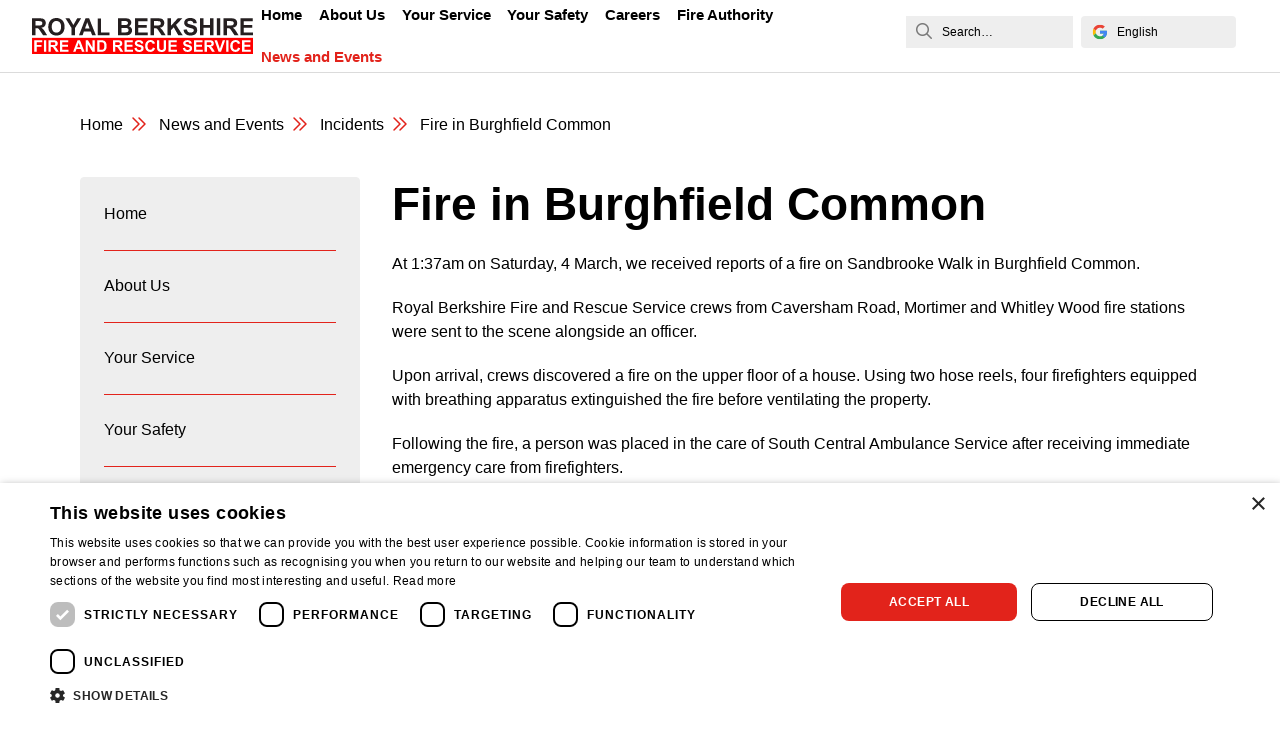

--- FILE ---
content_type: text/html; charset=UTF-8
request_url: https://www.rbfrs.co.uk/incidents/fire/fire-in-burghfield-common/
body_size: 37856
content:
<!doctype html>
<html lang="en-GB">

<head>
    <meta charset="utf-8">
    <meta name="viewport" content="width=device-width, initial-scale=1">
    <script>(function(w,d,s,l,i){w[l]=w[l]||[];w[l].push({'gtm.start':
new Date().getTime(),event:'gtm.js'});var f=d.getElementsByTagName(s)[0],
j=d.createElement(s),dl=l!='dataLayer'?'&l='+l:'';j.async=true;j.src=
'https://www.googletagmanager.com/gtm.js?id='+i+dl;f.parentNode.insertBefore(j,f);
})(window,document,'script','dataLayer','GTM-KB6XQGK');</script><meta name='robots' content='index, follow, max-image-preview:large, max-snippet:-1, max-video-preview:-1' />

	<!-- This site is optimized with the Yoast SEO plugin v26.8 - https://yoast.com/product/yoast-seo-wordpress/ -->
	<title>Fire in Burghfield Common | Royal Berkshire Fire and Rescue Service</title>
<link data-rocket-prefetch href="https://www.googletagmanager.com" rel="dns-prefetch">
<link data-rocket-prefetch href="https://maps.googleapis.com" rel="dns-prefetch">
<link data-rocket-prefetch href="https://kit.fontawesome.com" rel="dns-prefetch">
<link data-rocket-prefetch href="https://cdn.cookie-script.com" rel="dns-prefetch">
<link data-rocket-prefetch href="https://platform.twitter.com" rel="dns-prefetch">
<style id="wpr-usedcss">.gm-style-moc{background-color:rgba(0,0,0,.59);pointer-events:none;text-align:center;-webkit-transition:opacity ease-in-out;transition:opacity ease-in-out}.gm-style-mot{color:#fff;font-family:Roboto,Arial,sans-serif;font-size:22px;margin:0;position:relative;top:50%;transform:translateY(-50%);-webkit-transform:translateY(-50%);-ms-transform:translateY(-50%)}.gm-style img{max-width:none}.gm-style{font:400 11px Roboto,Arial,sans-serif;text-decoration:none}img:is([sizes=auto i],[sizes^="auto," i]){contain-intrinsic-size:3000px 1500px}img.emoji{display:inline!important;border:none!important;box-shadow:none!important;height:1em!important;width:1em!important;margin:0 .07em!important;vertical-align:-.1em!important;background:0 0!important;padding:0!important}:where(.wp-block-button__link){border-radius:9999px;box-shadow:none;padding:calc(.667em + 2px) calc(1.333em + 2px);text-decoration:none}:root :where(.wp-block-button .wp-block-button__link.is-style-outline),:root :where(.wp-block-button.is-style-outline>.wp-block-button__link){border:2px solid;padding:.667em 1.333em}:root :where(.wp-block-button .wp-block-button__link.is-style-outline:not(.has-text-color)),:root :where(.wp-block-button.is-style-outline>.wp-block-button__link:not(.has-text-color)){color:currentColor}:root :where(.wp-block-button .wp-block-button__link.is-style-outline:not(.has-background)),:root :where(.wp-block-button.is-style-outline>.wp-block-button__link:not(.has-background)){background-color:initial;background-image:none}:where(.wp-block-calendar table:not(.has-background) th){background:#ddd}:where(.wp-block-columns){margin-bottom:1.75em}:where(.wp-block-columns.has-background){padding:1.25em 2.375em}:where(.wp-block-post-comments input[type=submit]){border:none}:where(.wp-block-cover-image:not(.has-text-color)),:where(.wp-block-cover:not(.has-text-color)){color:#fff}:where(.wp-block-cover-image.is-light:not(.has-text-color)),:where(.wp-block-cover.is-light:not(.has-text-color)){color:#000}:root :where(.wp-block-cover h1:not(.has-text-color)),:root :where(.wp-block-cover h2:not(.has-text-color)),:root :where(.wp-block-cover h3:not(.has-text-color)),:root :where(.wp-block-cover h4:not(.has-text-color)),:root :where(.wp-block-cover h5:not(.has-text-color)),:root :where(.wp-block-cover h6:not(.has-text-color)),:root :where(.wp-block-cover p:not(.has-text-color)){color:inherit}:where(.wp-block-file){margin-bottom:1.5em}:where(.wp-block-file__button){border-radius:2em;display:inline-block;padding:.5em 1em}:where(.wp-block-file__button):where(a):active,:where(.wp-block-file__button):where(a):focus,:where(.wp-block-file__button):where(a):hover,:where(.wp-block-file__button):where(a):visited{box-shadow:none;color:#fff;opacity:.85;text-decoration:none}:where(.wp-block-form-input__input){font-size:1em;margin-bottom:.5em;padding:0 .5em}:where(.wp-block-form-input__input)[type=date],:where(.wp-block-form-input__input)[type=datetime-local],:where(.wp-block-form-input__input)[type=datetime],:where(.wp-block-form-input__input)[type=email],:where(.wp-block-form-input__input)[type=month],:where(.wp-block-form-input__input)[type=number],:where(.wp-block-form-input__input)[type=password],:where(.wp-block-form-input__input)[type=search],:where(.wp-block-form-input__input)[type=tel],:where(.wp-block-form-input__input)[type=text],:where(.wp-block-form-input__input)[type=time],:where(.wp-block-form-input__input)[type=url],:where(.wp-block-form-input__input)[type=week]{border-style:solid;border-width:1px;line-height:2;min-height:2em}:where(.wp-block-group.wp-block-group-is-layout-constrained){position:relative}:root :where(.wp-block-image.is-style-rounded img,.wp-block-image .is-style-rounded img){border-radius:9999px}:where(.wp-block-latest-comments:not([style*=line-height] .wp-block-latest-comments__comment)){line-height:1.1}:where(.wp-block-latest-comments:not([style*=line-height] .wp-block-latest-comments__comment-excerpt p)){line-height:1.8}:root :where(.wp-block-latest-posts.is-grid){padding:0}:root :where(.wp-block-latest-posts.wp-block-latest-posts__list){padding-left:0}ul{box-sizing:border-box}:root :where(.wp-block-list.has-background){padding:1.25em 2.375em}:where(.wp-block-navigation.has-background .wp-block-navigation-item a:not(.wp-element-button)),:where(.wp-block-navigation.has-background .wp-block-navigation-submenu a:not(.wp-element-button)){padding:.5em 1em}:where(.wp-block-navigation .wp-block-navigation__submenu-container .wp-block-navigation-item a:not(.wp-element-button)),:where(.wp-block-navigation .wp-block-navigation__submenu-container .wp-block-navigation-submenu a:not(.wp-element-button)),:where(.wp-block-navigation .wp-block-navigation__submenu-container .wp-block-navigation-submenu button.wp-block-navigation-item__content),:where(.wp-block-navigation .wp-block-navigation__submenu-container .wp-block-pages-list__item button.wp-block-navigation-item__content){padding:.5em 1em}:where(.wp-block-post-comments-form input:not([type=submit])),:where(.wp-block-post-comments-form textarea){border:1px solid #949494;font-family:inherit;font-size:1em}:where(.wp-block-post-comments-form input:where(:not([type=submit]):not([type=checkbox]))),:where(.wp-block-post-comments-form textarea){padding:calc(.667em + 2px)}:where(.wp-block-post-excerpt){box-sizing:border-box;margin-bottom:var(--wp--style--block-gap);margin-top:var(--wp--style--block-gap)}:where(.wp-block-preformatted.has-background){padding:1.25em 2.375em}:where(.wp-block-search__button){border:1px solid #ccc;padding:6px 10px}:where(.wp-block-search__input){appearance:none;border:1px solid #949494;flex-grow:1;font-family:inherit;font-size:inherit;font-style:inherit;font-weight:inherit;letter-spacing:inherit;line-height:inherit;margin-left:0;margin-right:0;min-width:3rem;padding:8px;text-decoration:unset!important;text-transform:inherit}:where(.wp-block-search__button-inside .wp-block-search__inside-wrapper){background-color:#fff;border:1px solid #949494;box-sizing:border-box;padding:4px}:where(.wp-block-search__button-inside .wp-block-search__inside-wrapper) .wp-block-search__input{border:none;border-radius:0;padding:0 4px}:where(.wp-block-search__button-inside .wp-block-search__inside-wrapper) .wp-block-search__input:focus{outline:0}:where(.wp-block-search__button-inside .wp-block-search__inside-wrapper) :where(.wp-block-search__button){padding:4px 8px}:root :where(.wp-block-separator.is-style-dots){height:auto;line-height:1;text-align:center}:root :where(.wp-block-separator.is-style-dots):before{color:currentColor;content:"···";font-family:serif;font-size:1.5em;letter-spacing:2em;padding-left:2em}:root :where(.wp-block-site-logo.is-style-rounded){border-radius:9999px}:where(.wp-block-social-links:not(.is-style-logos-only)) .wp-social-link{background-color:#f0f0f0;color:#444}:where(.wp-block-social-links:not(.is-style-logos-only)) .wp-social-link-amazon{background-color:#f90;color:#fff}:where(.wp-block-social-links:not(.is-style-logos-only)) .wp-social-link-bandcamp{background-color:#1ea0c3;color:#fff}:where(.wp-block-social-links:not(.is-style-logos-only)) .wp-social-link-behance{background-color:#0757fe;color:#fff}:where(.wp-block-social-links:not(.is-style-logos-only)) .wp-social-link-bluesky{background-color:#0a7aff;color:#fff}:where(.wp-block-social-links:not(.is-style-logos-only)) .wp-social-link-codepen{background-color:#1e1f26;color:#fff}:where(.wp-block-social-links:not(.is-style-logos-only)) .wp-social-link-deviantart{background-color:#02e49b;color:#fff}:where(.wp-block-social-links:not(.is-style-logos-only)) .wp-social-link-discord{background-color:#5865f2;color:#fff}:where(.wp-block-social-links:not(.is-style-logos-only)) .wp-social-link-dribbble{background-color:#e94c89;color:#fff}:where(.wp-block-social-links:not(.is-style-logos-only)) .wp-social-link-dropbox{background-color:#4280ff;color:#fff}:where(.wp-block-social-links:not(.is-style-logos-only)) .wp-social-link-etsy{background-color:#f45800;color:#fff}:where(.wp-block-social-links:not(.is-style-logos-only)) .wp-social-link-facebook{background-color:#0866ff;color:#fff}:where(.wp-block-social-links:not(.is-style-logos-only)) .wp-social-link-fivehundredpx{background-color:#000;color:#fff}:where(.wp-block-social-links:not(.is-style-logos-only)) .wp-social-link-flickr{background-color:#0461dd;color:#fff}:where(.wp-block-social-links:not(.is-style-logos-only)) .wp-social-link-foursquare{background-color:#e65678;color:#fff}:where(.wp-block-social-links:not(.is-style-logos-only)) .wp-social-link-github{background-color:#24292d;color:#fff}:where(.wp-block-social-links:not(.is-style-logos-only)) .wp-social-link-goodreads{background-color:#eceadd;color:#382110}:where(.wp-block-social-links:not(.is-style-logos-only)) .wp-social-link-google{background-color:#ea4434;color:#fff}:where(.wp-block-social-links:not(.is-style-logos-only)) .wp-social-link-gravatar{background-color:#1d4fc4;color:#fff}:where(.wp-block-social-links:not(.is-style-logos-only)) .wp-social-link-instagram{background-color:#f00075;color:#fff}:where(.wp-block-social-links:not(.is-style-logos-only)) .wp-social-link-lastfm{background-color:#e21b24;color:#fff}:where(.wp-block-social-links:not(.is-style-logos-only)) .wp-social-link-linkedin{background-color:#0d66c2;color:#fff}:where(.wp-block-social-links:not(.is-style-logos-only)) .wp-social-link-mastodon{background-color:#3288d4;color:#fff}:where(.wp-block-social-links:not(.is-style-logos-only)) .wp-social-link-medium{background-color:#000;color:#fff}:where(.wp-block-social-links:not(.is-style-logos-only)) .wp-social-link-meetup{background-color:#f6405f;color:#fff}:where(.wp-block-social-links:not(.is-style-logos-only)) .wp-social-link-patreon{background-color:#000;color:#fff}:where(.wp-block-social-links:not(.is-style-logos-only)) .wp-social-link-pinterest{background-color:#e60122;color:#fff}:where(.wp-block-social-links:not(.is-style-logos-only)) .wp-social-link-pocket{background-color:#ef4155;color:#fff}:where(.wp-block-social-links:not(.is-style-logos-only)) .wp-social-link-reddit{background-color:#ff4500;color:#fff}:where(.wp-block-social-links:not(.is-style-logos-only)) .wp-social-link-skype{background-color:#0478d7;color:#fff}:where(.wp-block-social-links:not(.is-style-logos-only)) .wp-social-link-snapchat{background-color:#fefc00;color:#fff;stroke:#000}:where(.wp-block-social-links:not(.is-style-logos-only)) .wp-social-link-soundcloud{background-color:#ff5600;color:#fff}:where(.wp-block-social-links:not(.is-style-logos-only)) .wp-social-link-spotify{background-color:#1bd760;color:#fff}:where(.wp-block-social-links:not(.is-style-logos-only)) .wp-social-link-telegram{background-color:#2aabee;color:#fff}:where(.wp-block-social-links:not(.is-style-logos-only)) .wp-social-link-threads{background-color:#000;color:#fff}:where(.wp-block-social-links:not(.is-style-logos-only)) .wp-social-link-tiktok{background-color:#000;color:#fff}:where(.wp-block-social-links:not(.is-style-logos-only)) .wp-social-link-tumblr{background-color:#011835;color:#fff}:where(.wp-block-social-links:not(.is-style-logos-only)) .wp-social-link-twitch{background-color:#6440a4;color:#fff}:where(.wp-block-social-links:not(.is-style-logos-only)) .wp-social-link-twitter{background-color:#1da1f2;color:#fff}:where(.wp-block-social-links:not(.is-style-logos-only)) .wp-social-link-vimeo{background-color:#1eb7ea;color:#fff}:where(.wp-block-social-links:not(.is-style-logos-only)) .wp-social-link-vk{background-color:#4680c2;color:#fff}:where(.wp-block-social-links:not(.is-style-logos-only)) .wp-social-link-wordpress{background-color:#3499cd;color:#fff}:where(.wp-block-social-links:not(.is-style-logos-only)) .wp-social-link-whatsapp{background-color:#25d366;color:#fff}:where(.wp-block-social-links:not(.is-style-logos-only)) .wp-social-link-x{background-color:#000;color:#fff}:where(.wp-block-social-links:not(.is-style-logos-only)) .wp-social-link-yelp{background-color:#d32422;color:#fff}:where(.wp-block-social-links:not(.is-style-logos-only)) .wp-social-link-youtube{background-color:red;color:#fff}:where(.wp-block-social-links.is-style-logos-only) .wp-social-link{background:0 0}:where(.wp-block-social-links.is-style-logos-only) .wp-social-link svg{height:1.25em;width:1.25em}:where(.wp-block-social-links.is-style-logos-only) .wp-social-link-amazon{color:#f90}:where(.wp-block-social-links.is-style-logos-only) .wp-social-link-bandcamp{color:#1ea0c3}:where(.wp-block-social-links.is-style-logos-only) .wp-social-link-behance{color:#0757fe}:where(.wp-block-social-links.is-style-logos-only) .wp-social-link-bluesky{color:#0a7aff}:where(.wp-block-social-links.is-style-logos-only) .wp-social-link-codepen{color:#1e1f26}:where(.wp-block-social-links.is-style-logos-only) .wp-social-link-deviantart{color:#02e49b}:where(.wp-block-social-links.is-style-logos-only) .wp-social-link-discord{color:#5865f2}:where(.wp-block-social-links.is-style-logos-only) .wp-social-link-dribbble{color:#e94c89}:where(.wp-block-social-links.is-style-logos-only) .wp-social-link-dropbox{color:#4280ff}:where(.wp-block-social-links.is-style-logos-only) .wp-social-link-etsy{color:#f45800}:where(.wp-block-social-links.is-style-logos-only) .wp-social-link-facebook{color:#0866ff}:where(.wp-block-social-links.is-style-logos-only) .wp-social-link-fivehundredpx{color:#000}:where(.wp-block-social-links.is-style-logos-only) .wp-social-link-flickr{color:#0461dd}:where(.wp-block-social-links.is-style-logos-only) .wp-social-link-foursquare{color:#e65678}:where(.wp-block-social-links.is-style-logos-only) .wp-social-link-github{color:#24292d}:where(.wp-block-social-links.is-style-logos-only) .wp-social-link-goodreads{color:#382110}:where(.wp-block-social-links.is-style-logos-only) .wp-social-link-google{color:#ea4434}:where(.wp-block-social-links.is-style-logos-only) .wp-social-link-gravatar{color:#1d4fc4}:where(.wp-block-social-links.is-style-logos-only) .wp-social-link-instagram{color:#f00075}:where(.wp-block-social-links.is-style-logos-only) .wp-social-link-lastfm{color:#e21b24}:where(.wp-block-social-links.is-style-logos-only) .wp-social-link-linkedin{color:#0d66c2}:where(.wp-block-social-links.is-style-logos-only) .wp-social-link-mastodon{color:#3288d4}:where(.wp-block-social-links.is-style-logos-only) .wp-social-link-medium{color:#000}:where(.wp-block-social-links.is-style-logos-only) .wp-social-link-meetup{color:#f6405f}:where(.wp-block-social-links.is-style-logos-only) .wp-social-link-patreon{color:#000}:where(.wp-block-social-links.is-style-logos-only) .wp-social-link-pinterest{color:#e60122}:where(.wp-block-social-links.is-style-logos-only) .wp-social-link-pocket{color:#ef4155}:where(.wp-block-social-links.is-style-logos-only) .wp-social-link-reddit{color:#ff4500}:where(.wp-block-social-links.is-style-logos-only) .wp-social-link-skype{color:#0478d7}:where(.wp-block-social-links.is-style-logos-only) .wp-social-link-snapchat{color:#fff;stroke:#000}:where(.wp-block-social-links.is-style-logos-only) .wp-social-link-soundcloud{color:#ff5600}:where(.wp-block-social-links.is-style-logos-only) .wp-social-link-spotify{color:#1bd760}:where(.wp-block-social-links.is-style-logos-only) .wp-social-link-telegram{color:#2aabee}:where(.wp-block-social-links.is-style-logos-only) .wp-social-link-threads{color:#000}:where(.wp-block-social-links.is-style-logos-only) .wp-social-link-tiktok{color:#000}:where(.wp-block-social-links.is-style-logos-only) .wp-social-link-tumblr{color:#011835}:where(.wp-block-social-links.is-style-logos-only) .wp-social-link-twitch{color:#6440a4}:where(.wp-block-social-links.is-style-logos-only) .wp-social-link-twitter{color:#1da1f2}:where(.wp-block-social-links.is-style-logos-only) .wp-social-link-vimeo{color:#1eb7ea}:where(.wp-block-social-links.is-style-logos-only) .wp-social-link-vk{color:#4680c2}:where(.wp-block-social-links.is-style-logos-only) .wp-social-link-whatsapp{color:#25d366}:where(.wp-block-social-links.is-style-logos-only) .wp-social-link-wordpress{color:#3499cd}:where(.wp-block-social-links.is-style-logos-only) .wp-social-link-x{color:#000}:where(.wp-block-social-links.is-style-logos-only) .wp-social-link-yelp{color:#d32422}:where(.wp-block-social-links.is-style-logos-only) .wp-social-link-youtube{color:red}:root :where(.wp-block-social-links .wp-social-link a){padding:.25em}:root :where(.wp-block-social-links.is-style-logos-only .wp-social-link a){padding:0}:root :where(.wp-block-social-links.is-style-pill-shape .wp-social-link a){padding-left:.6666666667em;padding-right:.6666666667em}:root :where(.wp-block-tag-cloud.is-style-outline){display:flex;flex-wrap:wrap;gap:1ch}:root :where(.wp-block-tag-cloud.is-style-outline a){border:1px solid;font-size:unset!important;margin-right:0;padding:1ch 2ch;text-decoration:none!important}:root :where(.wp-block-table-of-contents){box-sizing:border-box}:where(.wp-block-term-description){box-sizing:border-box;margin-bottom:var(--wp--style--block-gap);margin-top:var(--wp--style--block-gap)}:where(pre.wp-block-verse){font-family:inherit}.entry-content{counter-reset:footnotes}:root{--wp-block-synced-color:#7a00df;--wp-block-synced-color--rgb:122,0,223;--wp-bound-block-color:var(--wp-block-synced-color);--wp-editor-canvas-background:#ddd;--wp-admin-theme-color:#007cba;--wp-admin-theme-color--rgb:0,124,186;--wp-admin-theme-color-darker-10:#006ba1;--wp-admin-theme-color-darker-10--rgb:0,107,160.5;--wp-admin-theme-color-darker-20:#005a87;--wp-admin-theme-color-darker-20--rgb:0,90,135;--wp-admin-border-width-focus:2px}@media (min-resolution:192dpi){:root{--wp-admin-border-width-focus:1.5px}}:root{--wp--preset--font-size--normal:16px;--wp--preset--font-size--huge:42px}html :where(.has-border-color){border-style:solid}html :where([style*=border-top-color]){border-top-style:solid}html :where([style*=border-right-color]){border-right-style:solid}html :where([style*=border-bottom-color]){border-bottom-style:solid}html :where([style*=border-left-color]){border-left-style:solid}html :where([style*=border-width]){border-style:solid}html :where([style*=border-top-width]){border-top-style:solid}html :where([style*=border-right-width]){border-right-style:solid}html :where([style*=border-bottom-width]){border-bottom-style:solid}html :where([style*=border-left-width]){border-left-style:solid}html :where(img[class*=wp-image-]){height:auto;max-width:100%}:where(figure){margin:0 0 1em}html :where(.is-position-sticky){--wp-admin--admin-bar--position-offset:var(--wp-admin--admin-bar--height,0px)}@media screen and (max-width:600px){html :where(.is-position-sticky){--wp-admin--admin-bar--position-offset:0px}}:root :where(p.has-background){padding:1.25em 2.375em}:where(p.has-text-color:not(.has-link-color)) a{color:inherit}:root{--wp--preset--aspect-ratio--square:1;--wp--preset--aspect-ratio--4-3:4/3;--wp--preset--aspect-ratio--3-4:3/4;--wp--preset--aspect-ratio--3-2:3/2;--wp--preset--aspect-ratio--2-3:2/3;--wp--preset--aspect-ratio--16-9:16/9;--wp--preset--aspect-ratio--9-16:9/16;--wp--preset--color--black:#000000;--wp--preset--color--cyan-bluish-gray:#abb8c3;--wp--preset--color--white:#ffffff;--wp--preset--color--pale-pink:#f78da7;--wp--preset--color--vivid-red:#cf2e2e;--wp--preset--color--luminous-vivid-orange:#ff6900;--wp--preset--color--luminous-vivid-amber:#fcb900;--wp--preset--color--light-green-cyan:#7bdcb5;--wp--preset--color--vivid-green-cyan:#00d084;--wp--preset--color--pale-cyan-blue:#8ed1fc;--wp--preset--color--vivid-cyan-blue:#0693e3;--wp--preset--color--vivid-purple:#9b51e0;--wp--preset--color--grey:#DBDBDB;--wp--preset--color--red:#E2231B;--wp--preset--gradient--vivid-cyan-blue-to-vivid-purple:linear-gradient(135deg,rgb(6, 147, 227) 0%,rgb(155, 81, 224) 100%);--wp--preset--gradient--light-green-cyan-to-vivid-green-cyan:linear-gradient(135deg,rgb(122, 220, 180) 0%,rgb(0, 208, 130) 100%);--wp--preset--gradient--luminous-vivid-amber-to-luminous-vivid-orange:linear-gradient(135deg,rgb(252, 185, 0) 0%,rgb(255, 105, 0) 100%);--wp--preset--gradient--luminous-vivid-orange-to-vivid-red:linear-gradient(135deg,rgb(255, 105, 0) 0%,rgb(207, 46, 46) 100%);--wp--preset--gradient--very-light-gray-to-cyan-bluish-gray:linear-gradient(135deg,rgb(238, 238, 238) 0%,rgb(169, 184, 195) 100%);--wp--preset--gradient--cool-to-warm-spectrum:linear-gradient(135deg,rgb(74, 234, 220) 0%,rgb(151, 120, 209) 20%,rgb(207, 42, 186) 40%,rgb(238, 44, 130) 60%,rgb(251, 105, 98) 80%,rgb(254, 248, 76) 100%);--wp--preset--gradient--blush-light-purple:linear-gradient(135deg,rgb(255, 206, 236) 0%,rgb(152, 150, 240) 100%);--wp--preset--gradient--blush-bordeaux:linear-gradient(135deg,rgb(254, 205, 165) 0%,rgb(254, 45, 45) 50%,rgb(107, 0, 62) 100%);--wp--preset--gradient--luminous-dusk:linear-gradient(135deg,rgb(255, 203, 112) 0%,rgb(199, 81, 192) 50%,rgb(65, 88, 208) 100%);--wp--preset--gradient--pale-ocean:linear-gradient(135deg,rgb(255, 245, 203) 0%,rgb(182, 227, 212) 50%,rgb(51, 167, 181) 100%);--wp--preset--gradient--electric-grass:linear-gradient(135deg,rgb(202, 248, 128) 0%,rgb(113, 206, 126) 100%);--wp--preset--gradient--midnight:linear-gradient(135deg,rgb(2, 3, 129) 0%,rgb(40, 116, 252) 100%);--wp--preset--font-size--small:13px;--wp--preset--font-size--medium:20px;--wp--preset--font-size--large:36px;--wp--preset--font-size--x-large:42px;--wp--preset--font-size--h-1:46px;--wp--preset--font-size--h-2:32px;--wp--preset--font-size--h-3:26px;--wp--preset--font-size--h-4:24px;--wp--preset--font-size--h-5:22px;--wp--preset--font-size--h-6:20px;--wp--preset--spacing--20:0.44rem;--wp--preset--spacing--30:0.67rem;--wp--preset--spacing--40:1rem;--wp--preset--spacing--50:1.5rem;--wp--preset--spacing--60:2.25rem;--wp--preset--spacing--70:3.38rem;--wp--preset--spacing--80:5.06rem;--wp--preset--shadow--natural:6px 6px 9px rgba(0, 0, 0, .2);--wp--preset--shadow--deep:12px 12px 50px rgba(0, 0, 0, .4);--wp--preset--shadow--sharp:6px 6px 0px rgba(0, 0, 0, .2);--wp--preset--shadow--outlined:6px 6px 0px -3px rgb(255, 255, 255),6px 6px rgb(0, 0, 0);--wp--preset--shadow--crisp:6px 6px 0px rgb(0, 0, 0)}:root{--wp--style--global--content-size:1320px;--wp--style--global--wide-size:1320px}:where(body){margin:0}:where(.wp-site-blocks)>*{margin-block-start:24px;margin-block-end:0}:where(.wp-site-blocks)>:first-child{margin-block-start:0}:where(.wp-site-blocks)>:last-child{margin-block-end:0}:root{--wp--style--block-gap:24px}:root :where(.is-layout-flow)>:first-child{margin-block-start:0}:root :where(.is-layout-flow)>:last-child{margin-block-end:0}:root :where(.is-layout-flow)>*{margin-block-start:24px;margin-block-end:0}:root :where(.is-layout-constrained)>:first-child{margin-block-start:0}:root :where(.is-layout-constrained)>:last-child{margin-block-end:0}:root :where(.is-layout-constrained)>*{margin-block-start:24px;margin-block-end:0}:root :where(.is-layout-flex){gap:24px}:root :where(.is-layout-grid){gap:24px}body{padding-top:0;padding-right:0;padding-bottom:0;padding-left:0}a:where(:not(.wp-element-button)){text-decoration:underline}:root :where(.wp-element-button,.wp-block-button__link){background-color:#32373c;border-width:0;color:#fff;font-family:inherit;font-size:inherit;font-style:inherit;font-weight:inherit;letter-spacing:inherit;line-height:inherit;padding-top:calc(.667em + 2px);padding-right:calc(1.333em + 2px);padding-bottom:calc(.667em + 2px);padding-left:calc(1.333em + 2px);text-decoration:none;text-transform:inherit}@font-face{font-display:swap;font-family:swiper-icons;font-style:normal;font-weight:400;src:url("data:application/font-woff;charset=utf-8;base64, [base64]//wADZ2x5ZgAAAywAAADMAAAD2MHtryVoZWFkAAABbAAAADAAAAA2E2+eoWhoZWEAAAGcAAAAHwAAACQC9gDzaG10eAAAAigAAAAZAAAArgJkABFsb2NhAAAC0AAAAFoAAABaFQAUGG1heHAAAAG8AAAAHwAAACAAcABAbmFtZQAAA/gAAAE5AAACXvFdBwlwb3N0AAAFNAAAAGIAAACE5s74hXjaY2BkYGAAYpf5Hu/j+W2+MnAzMYDAzaX6QjD6/4//Bxj5GA8AuRwMYGkAPywL13jaY2BkYGA88P8Agx4j+/8fQDYfA1AEBWgDAIB2BOoAeNpjYGRgYNBh4GdgYgABEMnIABJzYNADCQAACWgAsQB42mNgYfzCOIGBlYGB0YcxjYGBwR1Kf2WQZGhhYGBiYGVmgAFGBiQQkOaawtDAoMBQxXjg/wEGPcYDDA4wNUA2CCgwsAAAO4EL6gAAeNpj2M0gyAACqxgGNWBkZ2D4/wMA+xkDdgAAAHjaY2BgYGaAYBkGRgYQiAHyGMF8FgYHIM3DwMHABGQrMOgyWDLEM1T9/w8UBfEMgLzE////P/5//f/V/xv+r4eaAAeMbAxwIUYmIMHEgKYAYjUcsDAwsLKxc3BycfPw8jEQA/[base64]/uznmfPFBNODM2K7MTQ45YEAZqGP81AmGGcF3iPqOop0r1SPTaTbVkfUe4HXj97wYE+yNwWYxwWu4v1ugWHgo3S1XdZEVqWM7ET0cfnLGxWfkgR42o2PvWrDMBSFj/IHLaF0zKjRgdiVMwScNRAoWUoH78Y2icB/yIY09An6AH2Bdu/UB+yxopYshQiEvnvu0dURgDt8QeC8PDw7Fpji3fEA4z/PEJ6YOB5hKh4dj3EvXhxPqH/SKUY3rJ7srZ4FZnh1PMAtPhwP6fl2PMJMPDgeQ4rY8YT6Gzao0eAEA409DuggmTnFnOcSCiEiLMgxCiTI6Cq5DZUd3Qmp10vO0LaLTd2cjN4fOumlc7lUYbSQcZFkutRG7g6JKZKy0RmdLY680CDnEJ+UMkpFFe1RN7nxdVpXrC4aTtnaurOnYercZg2YVmLN/d/gczfEimrE/fs/bOuq29Zmn8tloORaXgZgGa78yO9/cnXm2BpaGvq25Dv9S4E9+5SIc9PqupJKhYFSSl47+Qcr1mYNAAAAeNptw0cKwkAAAMDZJA8Q7OUJvkLsPfZ6zFVERPy8qHh2YER+3i/BP83vIBLLySsoKimrqKqpa2hp6+jq6RsYGhmbmJqZSy0sraxtbO3sHRydnEMU4uR6yx7JJXveP7WrDycAAAAAAAH//wACeNpjYGRgYOABYhkgZgJCZgZNBkYGLQZtIJsFLMYAAAw3ALgAeNolizEKgDAQBCchRbC2sFER0YD6qVQiBCv/H9ezGI6Z5XBAw8CBK/m5iQQVauVbXLnOrMZv2oLdKFa8Pjuru2hJzGabmOSLzNMzvutpB3N42mNgZGBg4GKQYzBhYMxJLMlj4GBgAYow/P/PAJJhLM6sSoWKfWCAAwDAjgbRAAB42mNgYGBkAIIbCZo5IPrmUn0hGA0AO8EFTQAA")}:root{--swiper-theme-color:#007aff}:root{--swiper-navigation-size:44px}.stacktable{width:100%}.st-head-row{padding-top:1em}.st-head-row.st-head-row-main{font-size:1.5em;padding-top:0}.st-key{padding-right:1%;text-align:right;width:49%}.st-val{padding-left:1%;width:49%}.stacktable.large-only{display:table}.stacktable.small-only{display:none}@media (max-width:800px){.stacktable.large-only{display:none}.stacktable.small-only{display:table}}:root{--bs-blue:#005db9;--bs-indigo:#6610f2;--bs-purple:#6f42c1;--bs-pink:#d63384;--bs-orange:#fd7e14;--bs-yellow:#ffed00;--bs-green:#00ad68;--bs-teal:#20c997;--bs-cyan:#0dcaf0;--bs-gray:#6c757d;--bs-gray-dark:#343a40;--bs-gray-100:#f8f9fa;--bs-gray-200:#e9ecef;--bs-gray-300:#dee2e6;--bs-gray-400:#ced4da;--bs-gray-500:#adb5bd;--bs-gray-600:#6c757d;--bs-gray-700:#495057;--bs-gray-800:#343a40;--bs-gray-900:#212529;--bs-primary:#e2231b;--bs-black:#000;--bs-white:#fff;--bs-grey-dark:#7a7a7a;--bs-grey:#dbdbdb;--bs-grey-light:#eee;--bs-grey-lighter:#f6f7f8;--bs-red-dark:#b51c16;--bs-red:#e2231b;--bs-red-light:#e74640;--bs-primary-rgb:226,35,27;--bs-grey-dark-rgb:122,122,122;--bs-grey-rgb:219,219,219;--bs-grey-light-rgb:238,238,238;--bs-grey-lighter-rgb:246,247,248;--bs-red-dark-rgb:181,28,22;--bs-red-rgb:226,35,27;--bs-red-light-rgb:231,70,64;--bs-white-rgb:255,255,255;--bs-black-rgb:0,0,0;--bs-body-color-rgb:0,0,0;--bs-body-bg-rgb:255,255,255;--bs-font-sans-serif:"Arial","Verdana","sans-serif";--bs-font-monospace:SFMono-Regular,Menlo,Monaco,Consolas,"Liberation Mono","Courier New",monospace;--bs-gradient:linear-gradient(180deg,hsla(0,0%,100%,.15),hsla(0,0%,100%,0));--bs-body-font-family:var(--bs-font-sans-serif);--bs-body-font-size:1rem;--bs-body-font-weight:400;--bs-body-line-height:1.5;--bs-body-color:#000;--bs-body-bg:#fff;--bs-border-width:1px;--bs-border-style:solid;--bs-border-color:#dee2e6;--bs-border-color-translucent:rgba(0, 0, 0, .175);--bs-border-radius:4px;--bs-border-radius-sm:0.25rem;--bs-border-radius-lg:0.5rem;--bs-border-radius-xl:1rem;--bs-border-radius-2xl:2rem;--bs-border-radius-pill:50rem;--bs-link-color:#e2231b;--bs-link-hover-color:#b51c16;--bs-code-color:#d63384;--bs-highlight-bg:#fffbcc}*,:after,:before{box-sizing:border-box}@media(prefers-reduced-motion:no-preference){:root{scroll-behavior:smooth}}body{-webkit-text-size-adjust:100%;-webkit-tap-highlight-color:transparent;background-color:#fff;background-color:var(--bs-body-bg);color:#000;color:var(--bs-body-color);font-family:Arial,Verdana,"sans-serif";font-family:var(--bs-body-font-family);font-size:1rem;font-size:var(--bs-body-font-size);font-weight:400;font-weight:var(--bs-body-font-weight);line-height:1.5;line-height:var(--bs-body-line-height);margin:0;text-align:var(--bs-body-text-align)}hr{border:0;border-top:1px solid;color:inherit;margin:1rem 0;opacity:.25}.h2,h1,h2{font-weight:700;line-height:1.2;margin-bottom:1.25rem;margin-top:0}h1{font-size:calc(1.4125rem + 1.95vw)}@media(min-width:1200px){h1{font-size:2.875rem}}.h2,h2{font-size:calc(1.325rem + .9vw)}@media(min-width:1200px){.h2,h2{font-size:2rem}}p{margin-bottom:1.25rem;margin-top:0}address{font-style:normal;line-height:inherit;margin-bottom:1rem}ul{padding-left:2rem}ul{margin-bottom:1rem;margin-top:0}ul ul{margin-bottom:0}.small{font-size:.875em}a{color:#e2231b;color:var(--bs-link-color);text-decoration:underline}a:hover{color:#b51c16;color:var(--bs-link-hover-color)}a:not([href]):not([class]),a:not([href]):not([class]):hover{color:inherit;text-decoration:none}code,kbd{font-family:SFMono-Regular,Menlo,Monaco,Consolas,Liberation Mono,Courier New,monospace;font-family:var(--bs-font-monospace);font-size:1em}code{word-wrap:break-word;color:#d63384;color:var(--bs-code-color);font-size:.875em}a>code{color:inherit}kbd{background-color:#000;background-color:var(--bs-body-color);border-radius:.25rem;color:#fff;color:var(--bs-body-bg);font-size:.875em;padding:.1875rem .375rem}kbd kbd{font-size:1em;padding:0}img,svg{vertical-align:middle}table{border-collapse:collapse;caption-side:bottom}caption{color:#6c757d;padding-bottom:.5rem;padding-top:.5rem;text-align:left}th{text-align:inherit;text-align:-webkit-match-parent}tbody,td,tfoot,th,thead,tr{border:0 solid;border-color:inherit}label{display:inline-block}button{border-radius:0}button:focus:not(.focus-visible){outline:0}button:focus:not(:focus-visible){outline:0}button,input,optgroup,select,textarea{font-family:inherit;font-size:inherit;line-height:inherit;margin:0}button,select{text-transform:none}[role=button]{cursor:pointer}select{word-wrap:normal}select:disabled{opacity:1}[list]:not([type=date]):not([type=datetime-local]):not([type=month]):not([type=week]):not([type=time])::-webkit-calendar-picker-indicator{display:none!important}[type=button],[type=reset],[type=submit],button{-webkit-appearance:button}[type=button]:not(:disabled),[type=reset]:not(:disabled),[type=submit]:not(:disabled),button:not(:disabled){cursor:pointer}::-moz-focus-inner{border-style:none;padding:0}textarea{resize:vertical}fieldset{border:0;margin:0;min-width:0;padding:0}legend{float:left;font-size:calc(1.275rem + .3vw);line-height:inherit;margin-bottom:.5rem;padding:0;width:100%}@media(min-width:1200px){legend{font-size:1.5rem}}legend+*{clear:left}::-webkit-datetime-edit-day-field,::-webkit-datetime-edit-fields-wrapper,::-webkit-datetime-edit-hour-field,::-webkit-datetime-edit-minute,::-webkit-datetime-edit-month-field,::-webkit-datetime-edit-text,::-webkit-datetime-edit-year-field{padding:0}::-webkit-inner-spin-button{height:auto}[type=search]{-webkit-appearance:textfield;outline-offset:-2px}::-webkit-search-decoration{-webkit-appearance:none}::-webkit-color-swatch-wrapper{padding:0}::-webkit-file-upload-button{-webkit-appearance:button;font:inherit}::file-selector-button{-webkit-appearance:button;font:inherit}iframe{border:0}summary{cursor:pointer;display:list-item}progress{vertical-align:baseline}[hidden]{display:none!important}.img-fluid{height:auto;max-width:100%}.container{--bs-gutter-x:1.5rem;--bs-gutter-y:0;margin-left:auto;margin-right:auto;padding-left:calc(var(--bs-gutter-x)*.5);padding-right:calc(var(--bs-gutter-x)*.5);width:100%}.container{max-width:340px}@media(min-width:436px){.container{max-width:400px}}@media(min-width:576px){.container{max-width:540px}}@media(min-width:768px){.container{max-width:720px}}@media(min-width:1024px){.container{max-width:984px}}@media(min-width:1194px){.container{max-width:1144px}}@media(min-width:1394px){.container{max-width:1344px}}.row{--bs-gutter-x:1.5rem;--bs-gutter-y:0;display:flex;flex-wrap:wrap;margin-left:calc(var(--bs-gutter-x)*-.5);margin-right:calc(var(--bs-gutter-x)*-.5);margin-top:calc(var(--bs-gutter-y)*-1)}.row>*{flex-shrink:0;margin-top:var(--bs-gutter-y);max-width:100%;padding-left:calc(var(--bs-gutter-x)*.5);padding-right:calc(var(--bs-gutter-x)*.5);width:100%}.col{flex:1 0 0%}.gx-4{--bs-gutter-x:2rem}@media(min-width:768px){.col-md-4{flex:0 0 auto;width:33.33333333%}.col-md-6{flex:0 0 auto;width:50%}.col-md-8{flex:0 0 auto;width:66.66666667%}}@media(min-width:1024px){.col-lg-5{flex:0 0 auto;width:41.66666667%}.col-lg-6{flex:0 0 auto;width:50%}.offset-lg-1{margin-left:8.33333333%}}.fade{transition:opacity .15s linear}@media(prefers-reduced-motion:reduce){.fade{transition:none}}.fade:not(.show){opacity:0}.collapse:not(.show){display:none}.collapsing{height:0;overflow:hidden;transition:height .35s ease}.collapsing.collapse-horizontal{height:auto;transition:width .35s ease;width:0}@media(prefers-reduced-motion:reduce){.collapsing{transition:none}.collapsing.collapse-horizontal{transition:none}}.nav{--bs-nav-link-padding-x:1rem;--bs-nav-link-padding-y:0.5rem;--bs-nav-link-font-weight: ;--bs-nav-link-color:var(--bs-link-color);--bs-nav-link-hover-color:var(--bs-link-hover-color);--bs-nav-link-disabled-color:#6c757d;display:flex;flex-wrap:wrap;list-style:none;margin-bottom:0;padding-left:0}.navbar-toggler{background-color:transparent;border:var(--bs-border-width) solid var(--bs-navbar-toggler-border-color);border-radius:var(--bs-navbar-toggler-border-radius);color:var(--bs-navbar-color);font-size:var(--bs-navbar-toggler-font-size);line-height:1;padding:var(--bs-navbar-toggler-padding-y) var(--bs-navbar-toggler-padding-x);transition:var(--bs-navbar-toggler-transition)}@media(prefers-reduced-motion:reduce){.navbar-toggler{transition:none}}.navbar-toggler:hover{text-decoration:none}.navbar-toggler:focus{box-shadow:0 0 0 var(--bs-navbar-toggler-focus-width);outline:0;text-decoration:none}.visually-hidden,.visually-hidden-focusable:not(:focus):not(:focus-within){clip:rect(0,0,0,0)!important;border:0!important;height:1px!important;margin:-1px!important;overflow:hidden!important;padding:0!important;position:absolute!important;white-space:nowrap!important;width:1px!important}.d-block{display:block!important}.border{border:1px solid #dee2e6!important;border:var(--bs-border-width) var(--bs-border-style) var(--bs-border-color)!important}.mb-0{margin-bottom:0!important}.mb-1{margin-bottom:.6666666667rem!important}.mb-2{margin-bottom:1rem!important}.mb-3{margin-bottom:1.5rem!important}.ms-auto{margin-left:auto!important}.fw-bold{font-weight:700!important}.text-black{--bs-text-opacity:1;color:rgba(0,0,0,var(--bs-text-opacity))!important;color:rgba(var(--bs-black-rgb),var(--bs-text-opacity))!important}.visible{visibility:visible!important}@media(min-width:1024px){.navbar-expand-lg{flex-wrap:nowrap;justify-content:flex-start}.navbar-expand-lg .navbar-toggler{display:none}.d-lg-none{display:none!important}.mb-lg-0{margin-bottom:0!important}}html{overflow-x:hidden}body{overflow-x:hidden;padding-top:72px!important}body.notification-present{padding-top:114px!important}main.main{position:relative;z-index:10}.full-width{left:50%;margin-left:-50vw;margin-right:-50vw;overflow:hidden;position:relative;right:50%;width:100vw}#cookiescript_checkboxs input:focus+div.mdc-checkbox__background{box-shadow:0 0 1px 2px #e2231b}@media(max-width:1023.98px){h1{font-size:2.6136363636rem!important}}@media(max-width:767.98px){.h2,h1,h2{margin-bottom:1rem}h1{font-size:2.3958333333rem!important}}@media(max-width:575.98px){.h2,h1,h2{margin-bottom:.8rem}h1{font-size:2.2115384615rem!important}}@media(max-width:435.98px){h1{font-size:2.0535714286rem!important}}@media(max-width:1023.98px){.h2,h2{font-size:1.8181818182rem!important}}@media(max-width:767.98px){.h2,h2{font-size:1.6666666667rem!important}}@media(max-width:575.98px){.h2,h2{font-size:1.5384615385rem!important}}@media(max-width:435.98px){.h2,h2{font-size:1.4285714286rem!important}}p{line-height:1.5}main ul{list-style:none;padding-left:0}main ul li{margin-bottom:.6666666667rem;padding-left:1.5rem;position:relative}main ul li:before{color:#e2231b;content:"";display:inline-block;font-family:Font Awesome\ 6 Pro;font-size:14px;font-weight:400;left:0;margin-right:.8rem;position:absolute;top:2px}main ul li>ul{margin-top:.6666666667rem;padding-left:.8rem;width:100%}.header{border-bottom:1px solid #dbdbdb;left:0;position:fixed;top:0;width:100%;z-index:15}.header__upper a{background-color:#e2231b;display:block;font-size:13px;font-weight:700;height:41px;padding:.5rem 1rem;text-align:center;text-decoration:none}@media(min-width:768px){.header__upper a{align-items:center;display:flex;font-size:14px;justify-content:center}}.header__inner{align-items:center;background-color:#fff;display:flex;height:72px;justify-content:space-between;padding:0 0 0 1rem}@media(min-width:768px){.header__inner{padding:0 0 0 1.5rem}}@media(min-width:1024px){.header__inner{padding:0 0 0 2rem}}.header__logo{width:140px}@media(min-width:436px){.header__logo{width:152px}}@media(min-width:576px){.header__logo{width:175px}}@media(min-width:1194px){.header__inner{padding:0 2rem}.header__logo{width:200px;width:225px}}@media(min-width:1394px){.header__inner{padding:0 2rem}.header__logo{width:256px}}.header__logo svg{max-width:100%}.header__controls{display:flex}.header__button{-webkit-appearance:none;-moz-appearance:none;appearance:none;background-color:transparent;border:0;border-left:1px solid #dbdbdb;color:#000;height:71px;padding:1.5rem 1rem;text-align:center;width:50px}@media(min-width:576px){.header__button{padding:1.5rem;width:65px}}.header__button .open{display:inline-block}.header__button .close,.header__button[aria-expanded=true] .open{display:none}.header__button[aria-expanded=true] .close{display:inline-block}.header__button i{color:#000}.header__button:focus{background-color:#e2231b}.header__button:focus i{color:#fff}.header__search{height:0;left:0;opacity:0;overflow:hidden;position:absolute;top:100%;width:100%;z-index:-1}.header__search.show{height:40px;opacity:1;overflow:visible;z-index:1}.header__search label{display:block}.header__search label input{-webkit-appearance:none;-moz-appearance:none;appearance:none;height:40px;width:100%}.header__search label input:focus{box-shadow:0 0 0 1px #e2231b}.header__search .search-form__button{height:40px}@media(min-width:1194px){.header__button{display:none}.header__search{position:static}.header__search,.header__search:not(.show){height:40px;opacity:1;overflow:visible;z-index:1}.header__search label{display:inline-block}.header__search label input{height:32px}.header__search .search-form__button{height:32px}}.header__search .search-form__button:focus i{color:#e2231b}.header__translate{height:0;left:0;opacity:0;overflow:hidden;position:absolute;top:100%;width:100%;z-index:-1}.header__translate:before{background-image:url(https://www.rbfrs.co.uk/app/themes/rbfrs/public/images/google.svg);content:"";height:16px;left:.6666666667rem;position:absolute;top:.7407407407rem;width:16px}.header__translate.show{height:40px;opacity:1;overflow:visible;z-index:1}.header__translate.show select{height:40px!important}.header__translate select{-webkit-appearance:none;-moz-appearance:none;appearance:none;background-color:#eee;border:0!important;border-radius:4px!important;color:#7a7a7a;font-size:12px;height:0!important;margin:0;outline:0;padding-left:2.25rem!important;width:100%}@media(min-width:1194px){.header__translate{height:40px;margin-left:.5rem;opacity:1;position:relative;z-index:1}.header__translate:before{top:.5rem}.header__translate:not(.show){height:40px;opacity:1;overflow:visible;z-index:1}.header__translate select{height:32px!important;width:155px}}.header__translate select:focus{box-shadow:0 0 1px 2px #e2231b}header .gt_selector{color:#000}header ::-moz-placeholder{color:#000}header :-ms-input-placeholder{color:#000}header ::placeholder{color:#000}.navigation{background-color:#eee;height:calc(100vh - 72px);left:0;opacity:0;overflow:auto;padding:0 0 4rem;pointer-events:none;position:fixed;text-align:center;top:72px;transition:all .2s ease-in-out;width:100%;z-index:-10}.notification-present .navigation{top:114px}.navigation.show{height:calc(100vh - 72px);opacity:1;pointer-events:auto;z-index:2}.notification-present .navigation.show{height:calc(100vh - 114px)}.navigation .nav{display:block}.navigation a{border-bottom:1px solid #dbdbdb;color:#000;display:block;font-weight:700;padding:1rem .6666666667rem;text-decoration:none;transition:all .2s ease-in-out}@media(min-width:1024px){.header__button--nav{display:none}.navigation{background-color:transparent;height:auto;opacity:1;padding:0;pointer-events:auto;position:static;width:auto;z-index:0}.navigation.show{height:auto;z-index:0}.navigation.collapse:not(.show){display:block}.navigation .nav{display:flex}.navigation .nav>li{padding:2px}.navigation a{border-bottom:0}}@media(min-width:1194px){.navigation a{font-size:15px;padding:.5rem .4rem}}@media(min-width:1394px){.header__search label input{width:175px}.header__translate select{width:175px}.navigation a{font-size:16px;padding:.5rem .6666666667rem}}.navigation a:focus{color:#e2231b}.navigation a:focus-within{box-shadow:0 0 0 1px #e2231b}.navigation a:focus-visible{background-color:#fffc40;box-shadow:#fffc40;color:#000;outline-color:#fffc40}.navigation a:hover{color:#e2231b}body.single-incident .navigation .news-events-menu-item a{color:#e2231b}.footer__upper{background-color:#e2231b;padding:1.25rem 0;text-align:center}@media(min-width:576px){.footer__upper{padding:1.5rem 0}}@media(min-width:768px){.footer__upper{align-items:center;display:flex;justify-content:center;padding:2rem 0}}.footer__social-label{color:#fff;display:block;font-weight:700;margin-bottom:.6666666667rem;text-decoration:none;text-transform:uppercase}.footer__social-label:focus,.footer__social-label:hover{color:#fff;text-decoration:underline}.footer__social{display:flex;flex-wrap:wrap;justify-content:center;list-style:none;margin-bottom:0;margin-left:-.5714285714rem;padding-left:0}@media(min-width:768px){.footer__social-label{font-size:18px;margin-bottom:0;margin-right:1.5rem}.footer__social{justify-content:flex-start}}.footer__social li{margin-bottom:.5714285714rem;padding-left:.5714285714rem}.footer__social a{align-items:center;background-color:#e74640;color:#fff;display:block;display:flex;font-size:1.5rem;height:50px;justify-content:center;text-decoration:none;transition:all .2s ease-in-out;width:50px}.footer__social a:focus,.footer__social a:hover{background-color:#b51c16}.footer__inner{padding:2rem 0 1.5rem}@media(min-width:576px){.footer__social{margin-left:-.8rem}.footer__social li{padding-left:.8rem}.footer__inner{padding:3rem 0 2rem}}@media(min-width:768px){.footer__social a{font-size:1.625rem;height:64px;width:64px}.footer__inner{padding:3.5rem 0 2.75rem}}@media(min-width:1024px){.footer__inner{padding:4.5rem 0 3.5rem}}@media(min-width:1194px){.footer__inner{padding:5rem 0 4rem}}.footer__navigation .nav{display:block}.footer__navigation a{color:#000;display:block;font-size:14px;font-weight:700;margin-bottom:1rem;text-decoration:none;text-transform:uppercase;transition:all .2s ease-in-out}.footer__navigation a:focus,.footer__navigation a:hover{color:#e2231b}.footer__logos{grid-column-gap:4px;grid-row-gap:10px;display:grid;grid-template-columns:repeat(3,1fr);grid-template-rows:repeat(2,1fr)}@media(min-width:576px){.footer__logos{grid-template-columns:repeat(5,1fr);grid-template-rows:repeat(1,1fr)}}.footer__logos-item{align-items:center;display:flex;justify-content:center}.footer__logos-item--1{grid-area:1/1/2/2}@media(min-width:1024px){.footer__logos{grid-template-columns:repeat(3,1fr);grid-template-rows:repeat(2,1fr)}.footer__logos-item--1{grid-area:1/1/2/2}}.footer__logos-item--2{grid-area:2/1/3/2}@media(min-width:576px){.footer__logos-item--2{grid-area:1/2/2/3}}@media(min-width:1024px){.footer__logos-item--2{grid-area:2/1/3/2}}.footer__logos-item--3{grid-area:1/2/2/3}@media(min-width:576px){.footer__logos-item--3{grid-area:1/3/2/4}}@media(min-width:1024px){.footer__logos-item--3{grid-area:1/2/2/3}}.footer__logos-item--4{grid-area:2/2/3/3}@media(min-width:576px){.footer__logos-item--4{grid-area:1/4/2/5}}@media(min-width:1024px){.footer__logos-item--4{grid-area:2/2/3/3}}.footer__logos-item--5{grid-area:1/3/3/4}@media(max-width:1023.98px){.yoast-breadcrumbs{font-size:15px}.row--single-post{flex-direction:column}}@media(max-width:575.98px){.yoast-breadcrumbs{font-size:14px}}.yoast-breadcrumbs a{color:#000;text-decoration:none;transition:all .2s ease-in-out}.yoast-breadcrumbs a:after{font-feature-settings:normal;text-rendering:auto;-webkit-font-smoothing:antialiased;color:#e2231b;content:"";font-display:swap;font-family:Font Awesome\ 6 Pro;font-style:normal;font-variant:normal;font-weight:400;margin:0 .3333333333rem 0 .4rem}.yoast-breadcrumbs a:focus,.yoast-breadcrumbs a:hover{color:#e2231b}.single-incident .map{border:1px solid #dbdbdb;border-radius:4px;overflow:hidden}.row--single-post .col:first-of-type{flex-basis:312px;flex-grow:0}@media(max-width:1023.98px){.row--single-post .col:first-of-type{flex-basis:0!important;order:2}}.row--single-post .col:nth-of-type(2){flex-grow:1}@media(max-width:1023.98px){.row--single-post .col:nth-of-type(2){flex-basis:0!important;order:0}}.section{padding:1.5rem 0}@media(min-width:436px){.section{padding:2rem 0}}@media(min-width:576px){.footer__logos-item--5{grid-area:1/5/2/6}.section{padding:2.5rem 0}}@media(min-width:768px){.yoast-breadcrumbs a:after{margin:0 .5rem}.section{padding:3rem 0}}@media(min-width:1024px){.footer__logos-item--5{grid-area:1/3/3/4}.section{padding:3.5rem 0}}@media(min-width:1194px){.section{padding:4rem 0}}.section+.section{padding-top:0}.section--small{padding:1rem 0}@media(min-width:436px){.section--small{padding:1.25rem 0}}@media(min-width:576px){.section--small{padding:1.5rem 0}}@media(min-width:768px){.section--small{padding:1.75rem 0}}@media(min-width:1024px){.section--small{padding:2.25rem 0}}@media(min-width:1194px){.section--small{padding:2.5rem 0}}.sidebar-navigation{background-color:#eee;border:1px solid #eee;border-radius:4px;overflow:hidden}.sidebar-navigation .nav{display:block}.sidebar-navigation .nav>.menu-item>a{padding:1rem 1.25rem;position:relative;transition:all .2s ease-in-out}@media(min-width:768px){.sidebar-navigation .nav>.menu-item>a{padding:1.25rem;padding:1.5rem 1.45rem}}.sidebar-navigation .nav>.menu-item>a:focus,.sidebar-navigation .nav>.menu-item>a:hover{background-color:#e2231b;color:#fff}.sidebar-navigation .nav>.menu-item>a:after{background-color:#e2231b;bottom:-1px;content:"";height:1px;left:1.45rem;position:absolute;right:1.45rem}.sidebar-navigation .nav>.menu-item:last-of-type>a:before{border-bottom:none}.sidebar-navigation .nav>.menu-item:last-of-type>a:after{display:none}.sidebar-navigation li{display:block;margin-bottom:0;padding-left:0}.sidebar-navigation li:before{display:none}.sidebar-navigation a{color:#000;display:block;text-decoration:none}.sidebar-navigation .sub-menu{display:none}.sidebar-navigation .sub-menu .sub-menu{padding-bottom:0;padding-top:0}body.single-incident .sidebar-navigation .news-events-menu-item>a{background-color:#e2231b;color:#fff;font-weight:700}body.single-incident .sidebar-navigation .news-events-menu-item>a:after{display:none}body.single-incident .sidebar-navigation .news-events-menu-item>.sub-menu{background-color:#fff;display:block;margin-top:0;padding:.3333333333rem 1rem .5rem 1.25rem}body.single-incident .sidebar-navigation .news-events-menu-item>.sub-menu a{padding:.5714285714rem 1.25rem}body.single-incident .sidebar-navigation .news-events-menu-item>.sub-menu>.menu-item>.sub-menu{background-color:#fff;margin-top:0;padding:.3333333333rem 1rem .5rem 1.25rem}body.single-incident .sidebar-navigation .news-events-menu-item>.sub-menu>.menu-item>.sub-menu a{padding:.5714285714rem 1.25rem}body.single-incident .sidebar-navigation .news-events-menu-item>.sub-menu .incidents-menu-item>a{font-weight:700;position:relative}body.single-incident .sidebar-navigation .news-events-menu-item>.sub-menu .incidents-menu-item>a:before{color:#e2231b;content:"";font-family:Font Awesome\ 6 Pro;font-weight:400;left:0;position:absolute}@media(max-width:767.98px){._CookieScriptReportPageTable{font-size:15px}}._CookieScriptReportPageTable thead{background-color:#e2231b;color:#fff;font-weight:700}._CookieScriptReportPageTable thead th{padding:1.25rem 1rem;text-transform:uppercase}._CookieScriptReportPageTable td{padding:.8rem 1rem}._CookieScriptReportPageTable tbody tr:not(.st-head-row){border-bottom:1px solid #dbdbdb}._CookieScriptReportPageTable .st-head-row.st-head-row-main{background-color:#e2231b;color:#fff;font-size:1.25rem;font-weight:700;padding:1rem;text-transform:uppercase}._CookieScriptReportPageTable .st-head-row{padding:.8rem 1rem}._CookieScriptReportPageTable .stacktable.large-only{table-layout:fixed}._CookieScriptReportPageTable{border:0;margin-bottom:1.5rem;width:100%}._CookieScriptReportPageTable thead th{border:0;word-break:normal}._CookieScriptReportPageTable tbody{border:1px solid #dbdbdb}@media screen and (min-width:801px){._CookieScriptReportPageTable td:nth-child(-n+3){white-space:nowrap}}.button:not(.acf-button){background-color:#e2231b;border:0;border-radius:4px;color:#fff;cursor:pointer;display:inline-block;font-size:1rem;font-weight:700;min-height:32px;min-width:110px!important;padding:.2222222222rem .5rem!important;text-align:center;text-decoration:none;transition:all .2s ease-in-out}.button:not(.acf-button):focus,.button:not(.acf-button):hover{background-color:#b51c16}.link{color:#e2231b;font-weight:700;text-decoration:none}.link:focus,.link:hover{color:#b51c16}.map{height:0;overflow:hidden;padding-bottom:56.25%;position:relative}.map iframe{height:100%;left:0;position:absolute;top:0;width:100%}.search-form{position:relative}.search-form__field{background-color:#eee;border:0;border-radius:0;font-size:12px;height:32px;outline:0;padding-left:2.25rem;width:155px}@media(min-width:1394px){.search-form__field{border-radius:4px;width:175px}}.search-form__button{background-color:transparent;border:0;color:#7a7a7a;height:32px;left:0;outline:0;position:absolute;top:0;width:36px}.pagination{display:flex;flex-wrap:wrap;margin-left:-.6666666667rem}.pagination a,.pagination span{align-items:center;border:1px solid #dbdbdb;border-radius:4px;display:block;display:flex;height:45px;justify-content:center;margin-bottom:.5rem;margin-left:.6666666667rem;padding:.5rem .6666666667rem;text-decoration:none;transition:all .2s ease-in-out;width:45px}.pagination a{color:#000}.pagination a:hover{background-color:#e2231b;border-color:#e2231b;color:#fff}.pagination .next,.pagination .prev{flex-shrink:0;width:auto}.pagination .next svg,.pagination .prev svg{color:#e2231b}.pagination .next:hover svg,.pagination .prev:hover svg{color:#fff}@media(max-width:1023.98px){.twitter-timeline{height:600px!important}}@media(max-width:767.98px){.twitter-timeline{height:500px!important}}@media(max-width:575.98px){.pagination .next,.pagination .prev{width:calc(100% - .66667rem)}.pagination .prev{order:1}.pagination .next{order:2}.twitter-timeline{height:400px!important}}:root{--tec-color-background-events-bar-submit-button-active:#e2231b!important;--tec-color-accent-primary:#e2231b!important;--tec-color-icon-focus:#e2231b!important;--tec-form-color-accent-primary:#e2231b!important;--form-color-accent-primary:#e2231b!important;--tec-color-background-events-bar-submit-button-hover:#e2231b!important;--tec-color-background-events-bar-submit-button:#e2231b!important}.rll-youtube-player{position:relative;padding-bottom:56.23%;height:0;overflow:hidden;max-width:100%}.rll-youtube-player:focus-within{outline:currentColor solid 2px;outline-offset:5px}.rll-youtube-player iframe{position:absolute;top:0;left:0;width:100%;height:100%;z-index:100;background:0 0}.rll-youtube-player img{bottom:0;display:block;left:0;margin:auto;max-width:100%;width:100%;position:absolute;right:0;top:0;border:none;height:auto;-webkit-transition:.4s;-moz-transition:.4s;transition:.4s all}.rll-youtube-player img:hover{-webkit-filter:brightness(75%)}.rll-youtube-player .play{height:100%;width:100%;left:0;top:0;position:absolute;background:url(https://www.rbfrs.co.uk/app/plugins/wp-rocket/assets/img/youtube.png) center no-repeat;background-color:transparent!important;cursor:pointer;border:none}#google_translate_element2{display:none!important}body{top:0!important}font font{background-color:transparent!important;box-shadow:none!important;position:initial!important}#cookiescript_injected{background-color:#fff;z-index:999997;opacity:1;font-size:14px;font-weight:400;font-family:'Open Sans',Arial,'Trebuchet MS','Segoe UI',Helvetica,sans-serif;box-shadow:1px 2px 8px 0 rgba(0,0,0,.35);color:#000;box-sizing:border-box}.cookiescript_checkbox_label{cursor:pointer;display:flex;align-items:center;padding:0 4px;line-height:1.5;margin:0;text-align:left}.cookiescript_pre_header{display:flex;justify-content:flex-end;align-items:center;position:absolute;top:15px;right:15px}#cookiescript_close{font-size:29px;line-height:13px;cursor:pointer;color:#000;height:15px;width:15px;margin:0 0 0 10px;padding:0;overflow:hidden;letter-spacing:0;font-family:'Trebuchet MS',Arial,sans-serif;font-weight:100;opacity:.85;z-index:999999;position:relative;top:-1px}#cookiescript_buttons{display:flex;flex-direction:row;font-weight:700}#cookiescript_manage_wrap{text-transform:uppercase;text-align:center;font-size:12px;letter-spacing:.4px;font-weight:700}#cookiescript_manage{display:inline;cursor:pointer;color:#000;opacity:.85;margin-left:-15px}#cookiescript_manage #cookiescript_manageicon .cookiescript_gear{fill:#000000}#cookiescript_manage:hover #cookiescript_manageicon .cookiescript_gear{fill:#e2231b}svg#cookiescript_manageicon{width:15px;height:15px;display:inline;margin:0 5px 0 0;padding:0;position:relative;top:3px;vertical-align:baseline}#cookiescript_header{background-color:transparent;z-index:999998;color:#000;font-size:18px;line-height:1.3;font-weight:600;letter-spacing:.4px;opacity:1}.cookiescript_checkbox{display:flex;flex-direction:row}span.cookiescript_checkbox_text{display:inline-block;font-size:12px;margin:0;text-transform:uppercase;font-weight:600;color:#000;letter-spacing:1px}#cookiescript_save{border:0;transition:all .25s ease 0s;background-color:#e2231b;color:#fff;text-transform:uppercase;font-size:12px;text-align:center;line-height:3.2;letter-spacing:.4px}@media screen and (min-width:0\0) and (min-resolution:.001dpcm){.cookiescript_checkbox_label{position:relative;top:-10px}#cookiescript_accept,#cookiescript_reject,#cookiescript_save{display:inline-block}#cookiescript_buttons{text-align:center}#cookiescript_badgeimage{float:left}}#cookiescript_save{display:none}#cookiescript_reject{border:1px solid #000;text-align:center;line-height:3;font-size:12px;text-transform:uppercase;letter-spacing:.4px;color:#000;background:#fff}#cookiescript_accept{transition:all .25s ease 0s;text-transform:uppercase;font-size:12px;text-align:center;letter-spacing:.4px;border:0;background-color:#e2231b;color:#fff;line-height:3.2}#cookiescript_accept,#cookiescript_reject,#cookiescript_save{font-weight:700;cursor:pointer;white-space:nowrap;transition-duration:.1s;transition-timing-function:ease-in-out;min-width:103px}.cookiescript_bigger{transform:scale(1.1)}#cookiescript_cookiescriptlink,#cookiescript_readmore,#cookiescript_reportlink{border:0;padding:0;cursor:pointer;margin:0;transition:all .1s ease 0s;background-color:transparent;display:inline;font-size:12px;text-decoration:none}#cookiescript_description a,#cookiescript_readmore{color:#000}#cookiescript_cookiescriptlink,#cookiescript_reportlink{color:#000}#cookiescript_cookiescriptlink:hover,#cookiescript_description a:hover,#cookiescript_readmore:hover,#cookiescript_reportlink:hover{text-decoration:underline;color:#000}#cookiescript_description{color:#000;font-size:12px;letter-spacing:.3px;line-height:1.65;font-weight:400}#cookiescript_close:hover,#cookiescript_manage:hover{opacity:1}#cookiescript_reject:hover{background-color:#ebebeb}#cookiescript_accept:hover{background-color:#e5352e}#cookiescript_save:hover{background-color:#e5352e}#cookiescript_cookiescriptlink:hover,#cookiescript_readmore:hover,#cookiescript_reportlink:hover{color:#e5352e}.cookiescriptlogo{fill:#e2231b}#cookiescript_badge{position:fixed;line-height:0;cursor:pointer;z-index:99999;font-size:0;color:#999;left:10px;display:flex;flex-direction:row;opacity:1}#cookiescript_badgetext{text-transform:uppercase;font-weight:600;font-family:'Open Sans',Arial,'Trebuchet MS','Segoe UI',Helvetica,sans-serif;overflow:hidden;transition-duration:.5s;white-space:nowrap;padding-right:0;color:#000}#cookiescript_badgesvg{width:40px;height:40px}#cookiescript_badge{bottom:10px;border-radius:25px;padding:3px;transition-duration:.5s;box-shadow:1px 2px 8px 0 rgba(0,0,0,.2);background:#fff}#cookiescript_badge:hover #cookiescript_badgetext{max-width:300px;padding-right:15px;padding-left:12px}#cookiescript_badgetext{font-size:16px;line-height:2.5;max-width:0}#cookiescript_badgeimage{width:40px;height:40px}@media print{#cookiescript_injected{display:none}}.cookiescript_fullreport,.cookiescript_fullreport tbody,.cookiescript_fullreport td,.cookiescript_fullreport th,.cookiescript_fullreport thead,.cookiescript_fullreport tr{margin:0;padding:0;border:0;font-size:100%;font:inherit;vertical-align:baseline}table.cookiescript_fullreport{border-collapse:collapse;border-spacing:0}.cookiescript_fullreport caption{font-weight:600;padding:10px;text-align:left;color:#6f6f6f;font-size:12px;caption-side:top}#cookiescript_maintabs{display:flex;justify-content:space-around;background:rgba(193,193,193,.8);align-items:stretch;overflow:hidden;min-height:36px}#cookiescript_categories{display:flex;justify-content:center;padding:7px 0;border-bottom:1px solid #f1f1f1;flex-wrap:wrap}#cookiescript_cookietablewrap{max-width:1140px;overflow:hidden;min-height:216px;-webkit-background-clip:padding-box;background-clip:padding-box;max-height:350px;box-sizing:border-box;width:100%;position:relative;display:flex;flex-direction:column}#cookiescript_cookietablewrap.cookiescript_hidden{opacity:0;height:0;min-height:0;max-height:0;margin:0}#cookiescript_reportwrap{height:137px;overflow:auto}#cookiescript_reportwrap>div{transition:opacity .2s 0s,height 0s .2s}.cookiescript_category_description{padding:7px 10px;font-size:11px;text-align:left;font-weight:400;line-height:1.5;color:#6f6f6f;margin:0}.cookiescript_fullreport th{background:#f5f5f5;color:#4b4b4b}#cookiescript_categories>div{cursor:pointer;padding:0 9px;font-size:11px;font-weight:600;background:#f5f5f5;color:#4b4b4b;line-height:2;margin:3px 5px;white-space:nowrap}#cookiescript_maintabs>div{cursor:pointer;width:50%;transition:all .3s ease 0s;text-transform:uppercase;font-size:12px;text-align:center;line-height:1.5;font-weight:500;color:#fefefe;padding:9px 0;position:relative}#cookiescript_maintabs .cookiescript_active{background:#fefefe;color:#e2231b}#cookiescript_aboutwrap a,#cookiescript_aboutwrap a:hover{color:#e2231b;text-decoration:underline}#cookiescript_declarationwrap{background:#fefefe;transition:opacity .2s 0s,height 0s .2s}#cookiescript_categories .cookiescript_active{background:#e2231b;color:#fefefe}#cookiescript_aboutwrap::-webkit-scrollbar-track,#cookiescript_reportwrap::-webkit-scrollbar-track{background-color:#dadada}#cookiescript_aboutwrap::-webkit-scrollbar,#cookiescript_reportwrap::-webkit-scrollbar{width:6px;height:6px}#cookiescript_aboutwrap::-webkit-scrollbar-thumb,#cookiescript_reportwrap::-webkit-scrollbar-thumb{background-color:#e2231b}.cookiescript_cross_domain{margin-top:10px}.cookiescript_fullreport{border-collapse:collapse;width:100%}.cookiescript_fullreport td:first-child{font-weight:600}.cookiescript_fullreport td:nth-child(3),.cookiescript_fullreport th:nth-child(3){text-align:center}.cookiescript_fullreport td,.cookiescript_fullreport th{white-space:normal;padding:0 8px;font-size:11px;font-weight:600;text-align:left;line-height:1.5;margin:0}.cookiescript_fullreport td{padding:7px 8px;line-height:1.3;vertical-align:top;font-weight:400;border-bottom:1px solid #f1f1f1;border-top:0;border-left:0;border-right:0;color:#6f6f6f;background:0 0}.cookiescript_fullreport th{padding:7px 8px;vertical-align:middle}.cookiescript_vendor_name a{text-decoration:underline;font-weight:700;color:#6f6f6f;line-height:normal;border:0;padding:0;margin:0;background:0 0;font-size:11px}.cookiescript_vendor_name a:hover{color:#000}.cookiescript_fullreport td:last-child,.cookiescript_fullreport th:last-child{padding-right:18px}.cookiescript_fullreport td:first-child,.cookiescript_fullreport th:first-child{padding-left:18px;word-break:normal}#cookiescript_aboutwrap{padding:7px 18px;font-size:12px;text-align:left;font-weight:400;line-height:1.5;background-color:#fefefe;box-sizing:border-box;color:#6f6f6f;transition:opacity .2s 0s;overflow:auto;flex-grow:0;height:180px}#cookiescript_aboutwrap.cookiescript_hidden{opacity:0;height:0;overflow:hidden;padding:0}#cookiescript_declarationwrap.cookiescript_hidden{opacity:0;height:0;overflow:hidden}#cookiescript_tabscontent{background:#fefefe;overflow:hidden;display:flex;flex-direction:column}#cookiescript_reportwrap .cookiescript_hidden{opacity:0;height:0;transition:opacity .2s 0s,height 0s .2s;overflow:hidden}#cookiescript_reportdate{font-size:12px;text-align:right;opacity:.9;padding:0 10px;margin:0}#cookiescript_injected.hascookiereport #cookiescript_copyright{display:none}@media only screen and (max-width:440px){#cookiescript_badgeimage{width:30px;height:30px}#cookiescript_badgesvg{width:30px;height:30px}#cookiescript_badgetext{display:none}.cookiescript_fullreport thead{display:none}.cookiescript_fullreport td{display:flex}.cookiescript_fullreport td::before{content:attr(label);font-weight:700;width:120px;min-width:120px}.cookiescript_category_description,.cookiescript_fullreport td,.cookiescript_fullreport td:first-child,.cookiescript_fullreport td:nth-child(3){padding:7px 10px;text-align:left}.cookiescript_fullreport td:last-child{border-bottom:none}.cookiescript_fullreport tr:nth-child(2n){background:#f5f5f5}.cookiescript_fullreport tr:nth-child(2n) td{border-bottom:1px solid #fff}}#cookiescript_categories>div{border-radius:8px}#cookiescript_aboutwrap::-webkit-scrollbar-track,#cookiescript_reportwrap::-webkit-scrollbar-track{border-radius:6px}#cookiescript_aboutwrap::-webkit-scrollbar-thumb,#cookiescript_reportwrap::-webkit-scrollbar-thumb{border-radius:5px}#cookiescript_maintabs{border-top-left-radius:8px;border-top-right-radius:8px}#cookiescript_tabscontent{border-bottom-right-radius:8px;border-bottom-left-radius:8px}#cookiescript_injected .mdc-checkbox,#cookiescript_injected_fsd .mdc-checkbox{box-sizing:content-box!important}#cookiescript_injected .mdc-checkbox__native-control,#cookiescript_injected_fsd .mdc-checkbox__native-control{display:block;z-index:1}#cookiescript_injected .mdc-checkbox .mdc-checkbox__native-control:focus~.mdc-checkbox__background::before,#cookiescript_injected .mdc-checkbox .mdc-checkbox__native-control:indeterminate~.mdc-checkbox__background::before,#cookiescript_injected_fsd .mdc-checkbox .mdc-checkbox__native-control:focus~.mdc-checkbox__background::before,#cookiescript_injected_fsd .mdc-checkbox .mdc-checkbox__native-control:indeterminate~.mdc-checkbox__background::before{background-color:#fff}#cookiescript_injected .mdc-checkbox,#cookiescript_injected_fsd .mdc-checkbox{display:inline-block;position:relative;flex:0 0 18px;box-sizing:content-box;width:18px;height:18px;line-height:0;white-space:nowrap;cursor:pointer;vertical-align:bottom;padding:11px}#cookiescript_injected .mdc-checkbox .mdc-checkbox__native-control:checked~.mdc-checkbox__background::before,#cookiescript_injected .mdc-checkbox .mdc-checkbox__native-control:indeterminate~.mdc-checkbox__background::before,#cookiescript_injected_fsd .mdc-checkbox .mdc-checkbox__native-control:checked~.mdc-checkbox__background::before,#cookiescript_injected_fsd .mdc-checkbox .mdc-checkbox__native-control:indeterminate~.mdc-checkbox__background::before{background-color:#000}#cookiescript_injected .mdc-checkbox .mdc-checkbox__background,#cookiescript_injected_fsd .mdc-checkbox .mdc-checkbox__background{top:11px;left:11px}#cookiescript_injected .mdc-checkbox .mdc-checkbox__background::before,#cookiescript_injected_fsd .mdc-checkbox .mdc-checkbox__background::before{top:-13px;left:-13px;width:40px;height:40px}#cookiescript_injected .mdc-checkbox .mdc-checkbox__native-control,#cookiescript_injected_fsd .mdc-checkbox .mdc-checkbox__native-control{top:0;right:0;left:0;width:40px;height:40px}#cookiescript_injected .mdc-checkbox__native-control:enabled:not(:checked):not(:indeterminate)~.mdc-checkbox__background,#cookiescript_injected_fsd .mdc-checkbox__native-control:enabled:not(:checked):not(:indeterminate)~.mdc-checkbox__background{border-color:#000;background-color:transparent}#cookiescript_injected .mdc-checkbox__native-control:enabled:checked~.mdc-checkbox__background,#cookiescript_injected .mdc-checkbox__native-control:enabled:indeterminate~.mdc-checkbox__background,#cookiescript_injected_fsd .mdc-checkbox__native-control:enabled:checked~.mdc-checkbox__background,#cookiescript_injected_fsd .mdc-checkbox__native-control:enabled:indeterminate~.mdc-checkbox__background{border-color:#000;background-color:#000}#cookiescript_injected .mdc-checkbox__native-control[disabled]:not(:checked):not(:indeterminate)~.mdc-checkbox__background,#cookiescript_injected_fsd .mdc-checkbox__native-control[disabled]:not(:checked):not(:indeterminate)~.mdc-checkbox__background{border-color:rgba(0,0,0,.26);background-color:transparent}#cookiescript_injected .mdc-checkbox__native-control[disabled]:checked~.mdc-checkbox__background,#cookiescript_injected .mdc-checkbox__native-control[disabled]:indeterminate~.mdc-checkbox__background,#cookiescript_injected_fsd .mdc-checkbox__native-control[disabled]:checked~.mdc-checkbox__background,#cookiescript_injected_fsd .mdc-checkbox__native-control[disabled]:indeterminate~.mdc-checkbox__background{border-color:transparent;background-color:rgba(0,0,0,.26)}#cookiescript_injected .mdc-checkbox__native-control:enabled~.mdc-checkbox__background .mdc-checkbox__checkmark,#cookiescript_injected_fsd .mdc-checkbox__native-control:enabled~.mdc-checkbox__background .mdc-checkbox__checkmark{color:#fff}#cookiescript_injected .mdc-checkbox__native-control:disabled~.mdc-checkbox__background .mdc-checkbox__checkmark,#cookiescript_injected_fsd .mdc-checkbox__native-control:disabled~.mdc-checkbox__background .mdc-checkbox__checkmark{color:#fff}#cookiescript_injected .mdc-checkbox__background,#cookiescript_injected_fsd .mdc-checkbox__background{display:inline-flex;position:absolute;align-items:center;justify-content:center;box-sizing:border-box;width:18px;height:18px;border:2px solid #000;border-radius:2px;background-color:transparent;pointer-events:none;will-change:background-color,border-color;transition:background-color 90ms 0s cubic-bezier(.4,0,.6,1),border-color 90ms 0s cubic-bezier(.4,0,.6,1)}#cookiescript_injected .mdc-checkbox__background .mdc-checkbox__background::before,#cookiescript_injected_fsd .mdc-checkbox__background .mdc-checkbox__background::before{background-color:#000}@supports not (-ms-ime-align:auto){#cookiescript_injected .mdc-checkbox .mdc-checkbox__native-control:checked~.mdc-checkbox__background::before,#cookiescript_injected .mdc-checkbox .mdc-checkbox__native-control:indeterminate~.mdc-checkbox__background::before,#cookiescript_injected_fsd .mdc-checkbox .mdc-checkbox__native-control:checked~.mdc-checkbox__background::before,#cookiescript_injected_fsd .mdc-checkbox .mdc-checkbox__native-control:indeterminate~.mdc-checkbox__background::before{background-color:var(--mdc-theme-secondary,#000)}#cookiescript_injected .mdc-checkbox__checkmark,#cookiescript_injected_fsd .mdc-checkbox__checkmark{position:absolute;top:0;right:0;bottom:0;left:0;width:100%;opacity:0;transition:opacity 180ms 0s cubic-bezier(.4,0,.6,1)}#cookiescript_injected .mdc-checkbox__checkmark-path,#cookiescript_injected_fsd .mdc-checkbox__checkmark-path{transition:stroke-dashoffset 180ms 0s cubic-bezier(.4,0,.6,1);stroke:currentColor;stroke-width:5px;stroke-dashoffset:29.7833385;stroke-dasharray:29.7833385}#cookiescript_injected .mdc-checkbox__native-control:checked~.mdc-checkbox__background,#cookiescript_injected .mdc-checkbox__native-control:indeterminate~.mdc-checkbox__background,#cookiescript_injected_fsd .mdc-checkbox__native-control:checked~.mdc-checkbox__background,#cookiescript_injected_fsd .mdc-checkbox__native-control:indeterminate~.mdc-checkbox__background{transition:border-color 90ms 0s cubic-bezier(0,0,.2,1),background-color 90ms 0s cubic-bezier(0,0,.2,1)}#cookiescript_injected .mdc-checkbox__native-control:checked~.mdc-checkbox__background .mdc-checkbox__checkmark-path,#cookiescript_injected .mdc-checkbox__native-control:indeterminate~.mdc-checkbox__background .mdc-checkbox__checkmark-path,#cookiescript_injected_fsd .mdc-checkbox__native-control:checked~.mdc-checkbox__background .mdc-checkbox__checkmark-path,#cookiescript_injected_fsd .mdc-checkbox__native-control:indeterminate~.mdc-checkbox__background .mdc-checkbox__checkmark-path{stroke-dashoffset:0}#cookiescript_injected .mdc-checkbox__background::before,#cookiescript_injected_fsd .mdc-checkbox__background::before{position:absolute;-webkit-transform:scale(0,0);transform:scale(0,0);border-radius:50%;opacity:0;pointer-events:none;content:"";will-change:opacity,transform;transition:opacity 90ms 0s cubic-bezier(.4,0,.6,1),-webkit-transform 90ms 0s cubic-bezier(.4,0,.6,1);transition:opacity 90ms 0s cubic-bezier(.4,0,.6,1),transform 90ms 0s cubic-bezier(.4,0,.6,1);transition:opacity 90ms 0s cubic-bezier(.4,0,.6,1),transform 90ms 0s cubic-bezier(.4,0,.6,1),-webkit-transform 90ms 0s cubic-bezier(.4,0,.6,1)}#cookiescript_injected .mdc-checkbox__native-control:focus~.mdc-checkbox__background::before,#cookiescript_injected_fsd .mdc-checkbox__native-control:focus~.mdc-checkbox__background::before{-webkit-transform:scale(1);transform:scale(1);opacity:.12;transition:opacity 80ms 0s cubic-bezier(0,0,.2,1),-webkit-transform 80ms 0s cubic-bezier(0,0,.2,1);transition:opacity 80ms 0s cubic-bezier(0,0,.2,1),transform 80ms 0s cubic-bezier(0,0,.2,1);transition:opacity 80ms 0s cubic-bezier(0,0,.2,1),transform 80ms 0s cubic-bezier(0,0,.2,1),-webkit-transform 80ms 0s cubic-bezier(0,0,.2,1)}#cookiescript_injected .mdc-checkbox__native-control,#cookiescript_injected_fsd .mdc-checkbox__native-control{position:absolute;margin:0;padding:0;opacity:0;cursor:inherit}#cookiescript_injected .mdc-checkbox__native-control:disabled,#cookiescript_injected_fsd .mdc-checkbox__native-control:disabled{cursor:default;pointer-events:none}#cookiescript_injected .mdc-checkbox__native-control:checked~.mdc-checkbox__background .mdc-checkbox__checkmark,#cookiescript_injected_fsd .mdc-checkbox__native-control:checked~.mdc-checkbox__background .mdc-checkbox__checkmark{transition:opacity 180ms 0s cubic-bezier(0,0,.2,1),-webkit-transform 180ms 0s cubic-bezier(0,0,.2,1);transition:opacity 180ms 0s cubic-bezier(0,0,.2,1),transform 180ms 0s cubic-bezier(0,0,.2,1);transition:opacity 180ms 0s cubic-bezier(0,0,.2,1),transform 180ms 0s cubic-bezier(0,0,.2,1),-webkit-transform 180ms 0s cubic-bezier(0,0,.2,1);opacity:1}#cookiescript_injected .mdc-checkbox__native-control:indeterminate~.mdc-checkbox__background .mdc-checkbox__checkmark,#cookiescript_injected_fsd .mdc-checkbox__native-control:indeterminate~.mdc-checkbox__background .mdc-checkbox__checkmark{-webkit-transform:rotate(45deg);transform:rotate(45deg);opacity:0;transition:opacity 90ms 0s cubic-bezier(.4,0,.6,1),-webkit-transform 90ms 0s cubic-bezier(.4,0,.6,1);transition:opacity 90ms 0s cubic-bezier(.4,0,.6,1),transform 90ms 0s cubic-bezier(.4,0,.6,1);transition:opacity 90ms 0s cubic-bezier(.4,0,.6,1),transform 90ms 0s cubic-bezier(.4,0,.6,1),-webkit-transform 90ms 0s cubic-bezier(.4,0,.6,1)}#cookiescript_injected .mdc-checkbox,#cookiescript_injected_fsd .mdc-checkbox{-webkit-tap-highlight-color:transparent}}#cookiescript_injected .mdc-checkbox .mdc-checkbox__native-control,#cookiescript_injected_fsd .mdc-checkbox .mdc-checkbox__native-control{width:47px;height:47px}#cookiescript_injected .mdc-checkbox,#cookiescript_injected_fsd .mdc-checkbox{flex:0 0 25px;width:25px;height:25px}#cookiescript_injected .mdc-checkbox .mdc-checkbox__background::before,#cookiescript_injected_fsd .mdc-checkbox .mdc-checkbox__background::before{width:0;height:0}#cookiescript_injected .mdc-checkbox .mdc-checkbox__native-control:focus~.mdc-checkbox__background,#cookiescript_injected_fsd .mdc-checkbox .mdc-checkbox__native-control:focus~.mdc-checkbox__background{outline:highlight auto 1px}#cookiescript_injected .mdc-checkbox__background{width:25px;height:25px;border-radius:8px}#cookiescript_injected .mdc-switch,#cookiescript_injected_fsd .mdc-switch{align-items:center;background:0 0;border:none;cursor:pointer;display:inline-flex;flex-shrink:0;margin:0;outline:0;overflow:visible;padding:0;position:relative}#cookiescript_injected .mdc-switch:disabled,#cookiescript_injected_fsd .mdc-switch:disabled{cursor:default;pointer-events:none}#cookiescript_injected .mdc-switch input[type=checkbox],#cookiescript_injected_fsd .mdc-switch input[type=checkbox]{display:none;visibility:hidden}#cookiescript_injected .mdc-switch,#cookiescript_injected_fsd .mdc-switch{will-change:transform,opacity}#cookiescript_injected .mdc-switch,#cookiescript_injected_fsd .mdc-switch{width:36px}#cookiescript_injected{bottom:0;left:0;right:0;position:fixed;padding:12px 60px 12px 50px;width:100%;text-align:left;display:flex;flex-direction:column;justify-content:space-around;margin:0;max-height:85%;overflow-y:auto;align-items:center}#cookiescript_bottompart,#cookiescript_toppart{width:100%}#cookiescript_toppart{display:flex;flex-direction:row;justify-content:space-between;margin:0}#cookiescript_rightpart{display:flex;flex-direction:row;align-items:center;min-width:33%}#cookiescript_copyright{text-align:left;line-height:1;margin:4px 0 0;position:absolute;right:15px;bottom:4px}#cookiescript_buttons{flex-wrap:nowrap;justify-content:center;margin:0;font-weight:700;width:100%;flex-direction:row}#cookiescript_manage_wrap{margin:0 0 3px;text-align:left}#cookiescript_manage{margin-left:0}#cookiescript_header{margin:0 50px 9px 0;text-align:left;padding:7px 0 0}#cookiescript_checkboxs{margin:0 0 0 -11px;display:flex;flex-wrap:wrap}.cookiescript_checkbox_label{padding:0;margin:0 10px 0 -2px}.cookiescript_checkbox{margin:0}#cookiescript_accept,#cookiescript_reject,#cookiescript_save{margin:5px 7px;flex-shrink:1;padding:0 17px;flex-grow:1}#cookiescript_description{text-align:left;font-size:12px;margin:0}#cookiescript_readmore{font-size:12px}#cookiescript_leftpart{display:flex;flex-direction:column;flex-wrap:nowrap;justify-content:center;max-width:65%}#cookiescript_injected.hascookiereport #cookiescript_rightpart{align-items:baseline}#cookiescript_leftpart{-ms-flex:0 1 741px},#cookiescript_rightpart{-ms-flex:0 1 285px}#cookiescript_buttons{-ms-flex:0 1 100%}#cookiescript_cookietablewrap{transition:height .3s 0s,min-height .3s 0s,max-height .3s 0s,opacity .2s .3s}#cookiescript_cookietablewrap.cookiescript_hidden{transition:height .3s 0s,min-height .3s 0s,max-height .3s 0s,opacity .2s 0s}@media only screen and (max-width:1024px){#cookiescript_buttons{flex-wrap:wrap;flex-direction:column}#cookiescript_accept,#cookiescript_reject,#cookiescript_save{max-width:100%}}@media only screen and (max-width:700px){#cookiescript_injected{padding:15px 20px}#cookiescript_toppart{flex-direction:column}#cookiescript_leftpart,#cookiescript_rightpart{width:100%;max-width:100%;margin:0;-ms-flex:none}#cookiescript_buttons{flex-wrap:wrap;width:100%;flex-direction:row}#cookiescript_accept,#cookiescript_reject,#cookiescript_save{flex-grow:1}.hascookiereport #cookiescript_toppart{margin-bottom:10px}}@media only screen and (max-width:440px){#cookiescript_injected{flex-direction:column;width:100%;padding:15px}#cookiescript_header{margin-right:25px}#cookiescript_rightpart{flex-direction:column}#cookiescript_buttons{flex-wrap:wrap}#cookiescript_copyright{position:static}}#cookiescript_accept,#cookiescript_reject,#cookiescript_save{border-radius:8px}@media screen and (min-width:0\0) and (min-resolution:.001dpcm){#cookiescript_maintabs>div{display:block;float:left}#cookiescript_categories>div{display:inline-block}.cookiescript_checkbox{display:inline-block}#cookiescript_buttons{margin-top:5%}#cookiescript_leftpart{float:left;width:60%}#cookiescript_rightpart{float:right;width:38%;margin:0}#cookiescript_injected{padding:15px 20px}#cookiescript_accept,#cookiescript_reject,#cookiescript_save{white-space:normal}#cookiescript_injected{max-height:100%}}#sb_instagram{width:100%;margin:0 auto;padding:0;-webkit-box-sizing:border-box;-moz-box-sizing:border-box;box-sizing:border-box}#sb_instagram #sbi_images,#sb_instagram.sbi_fixed_height{-webkit-box-sizing:border-box;-moz-box-sizing:border-box}#sb_instagram:after,.sbi_lb-commentBox:after,.sbi_lb-data:after,.sbi_lb-dataContainer:after,.sbi_lb-outerContainer:after{content:"";display:table;clear:both}#sb_instagram.sbi_fixed_height{overflow:hidden;overflow-y:auto;box-sizing:border-box}#sb_instagram #sbi_images{box-sizing:border-box;display:grid;width:100%;padding:12px 0}#sb_instagram .sbi_header_link{-webkit-box-shadow:none;box-shadow:none}#sb_instagram .sbi_header_link:hover,.sbi_lightbox a img{border:none}#sb_instagram #sbi_images .sbi_item{display:inline-block;width:100%;vertical-align:top;zoom:1;margin:0!important;text-decoration:none;opacity:1;overflow:hidden;-webkit-box-sizing:border-box;-moz-box-sizing:border-box;box-sizing:border-box;-webkit-transition:.5s;-moz-transition:.5s;-o-transition:.5s;transition:.5s}#sb_instagram #sbi_images .sbi_item.sbi_transition{opacity:0}#sb_instagram.sbi_col_1 #sbi_images,#sb_instagram.sbi_col_1.sbi_disable_mobile #sbi_images{grid-template-columns:repeat(1,1fr)}#sb_instagram.sbi_col_2 #sbi_images,#sb_instagram.sbi_col_2.sbi_disable_mobile #sbi_images{grid-template-columns:repeat(2,1fr)}#sb_instagram.sbi_col_3 #sbi_images,#sb_instagram.sbi_col_3.sbi_disable_mobile #sbi_images{grid-template-columns:repeat(3,1fr)}#sb_instagram.sbi_col_4 #sbi_images,#sb_instagram.sbi_col_4.sbi_disable_mobile #sbi_images{grid-template-columns:repeat(4,1fr)}#sb_instagram.sbi_col_5 #sbi_images,#sb_instagram.sbi_col_5.sbi_disable_mobile #sbi_images{grid-template-columns:repeat(5,1fr)}#sb_instagram.sbi_col_6 #sbi_images,#sb_instagram.sbi_col_6.sbi_disable_mobile #sbi_images{grid-template-columns:repeat(6,1fr)}#sb_instagram.sbi_col_7 #sbi_images,#sb_instagram.sbi_col_7.sbi_disable_mobile #sbi_images{grid-template-columns:repeat(7,1fr)}#sb_instagram.sbi_col_8 #sbi_images,#sb_instagram.sbi_col_8.sbi_disable_mobile #sbi_images{grid-template-columns:repeat(8,1fr)}#sb_instagram.sbi_col_9 #sbi_images,#sb_instagram.sbi_col_9.sbi_disable_mobile #sbi_images{grid-template-columns:repeat(9,1fr)}#sb_instagram.sbi_col_10 #sbi_images,#sb_instagram.sbi_col_10.sbi_disable_mobile #sbi_images{grid-template-columns:repeat(10,1fr)}#sb_instagram #sbi_load .sbi_load_btn,#sb_instagram .sbi_photo_wrap{position:relative}#sb_instagram .sbi_photo{display:block;text-decoration:none}#sb_instagram .sbi_photo img{width:100%;height:inherit;object-fit:cover;scale:1;transition:transform .5s ease-in-out;transition:transform .5s ease-in-out,-webkit-transform .5s ease-in-out;vertical-align:middle}#sb_instagram .sbi_no_js img,#sb_instagram br,#sb_instagram p:empty,#sb_instagram.sbi_no_js .sbi_load_btn,#sb_instagram.sbi_no_js .sbi_photo img{display:none}#sb_instagram a,#sb_instagram a:active,#sb_instagram a:focus,#sb_instagram a:hover,.sbi_lightbox a:active,.sbi_lightbox a:focus,.sbi_lightbox a:hover{outline:0}#sb_instagram img{display:block;padding:0!important;margin:0!important;max-width:100%!important;opacity:1!important}#sb_instagram .sbi_link{display:none;position:absolute;bottom:0;right:0;width:100%;padding:10px 0;background:rgba(0,0,0,.5);text-align:center;color:#fff;font-size:12px;line-height:1.1}#sb_instagram .sbi_link a{padding:0 6px;text-decoration:none;color:#fff;font-size:12px;line-height:1.1;display:inline-block;vertical-align:top;zoom:1}#sb_instagram .sbi_link .sbi_lightbox_link{padding-bottom:5px}#sb_instagram .sbi_link a:focus,#sb_instagram .sbi_link a:hover{text-decoration:underline}#sb_instagram .sbi_photo_wrap:focus .sbi_link,#sb_instagram .sbi_photo_wrap:hover .sbi_link{display:block}#sb_instagram svg:not(:root).svg-inline--fa{height:1em;display:inline-block}#sb_instagram .sbi_type_carousel .sbi_playbtn,#sb_instagram .sbi_type_carousel .svg-inline--fa.fa-play,#sb_instagram .sbi_type_video .sbi_playbtn,#sb_instagram .sbi_type_video .svg-inline--fa.fa-play,.sbi_type_carousel .fa-clone{display:block!important;position:absolute;z-index:1;color:rgba(255,255,255,.9);font-style:normal!important;text-shadow:0 0 8px rgba(0,0,0,.8)}#sb_instagram .sbi_type_carousel .sbi_playbtn,#sb_instagram .sbi_type_video .sbi_playbtn{z-index:2;top:50%;left:50%;margin-top:-24px;margin-left:-19px;padding:0;font-size:48px}#sb_instagram .sbi_type_carousel .fa-clone{right:12px;top:12px;font-size:24px;text-shadow:0 0 8px rgba(0,0,0,.3)}#sb_instagram .sbi_type_carousel .svg-inline--fa.fa-play,#sb_instagram .sbi_type_video .svg-inline--fa.fa-play,.sbi_type_carousel svg.fa-clone{-webkit-filter:drop-shadow(0px 0px 2px rgba(0,0,0,.4));filter:drop-shadow(0px 0px 2px rgba(0, 0, 0, .4))}#sb_instagram .sbi_loader{width:20px;height:20px;position:relative;top:50%;left:50%;margin:-10px 0 0 -10px;background-color:rgba(0,0,0,.5);border-radius:100%;-webkit-animation:1s ease-in-out infinite sbi-sk-scaleout;animation:1s ease-in-out infinite sbi-sk-scaleout}#sbi_load p{display:inline;padding:0;margin:0}#sb_instagram #sbi_load .sbi_loader{position:absolute;margin-top:-11px;background-color:#fff;opacity:1}@-webkit-keyframes sbi-sk-scaleout{0%{-webkit-transform:scale(0)}100%{-webkit-transform:scale(1);opacity:0}}@keyframes sbi-sk-scaleout{0%{-webkit-transform:scale(0);-ms-transform:scale(0);transform:scale(0)}100%{-webkit-transform:scale(1);-ms-transform:scale(1);transform:scale(1);opacity:0}}#sb_instagram .fa-spin,#sbi_lightbox .fa-spin{-webkit-animation:2s linear infinite fa-spin;animation:2s linear infinite fa-spin}#sb_instagram .fa-pulse,#sbi_lightbox .fa-pulse{-webkit-animation:1s steps(8) infinite fa-spin;animation:1s steps(8) infinite fa-spin}@-webkit-keyframes fa-spin{0%{-webkit-transform:rotate(0);transform:rotate(0)}100%{-webkit-transform:rotate(359deg);transform:rotate(359deg)}}@keyframes fa-spin{0%{-webkit-transform:rotate(0);transform:rotate(0)}100%{-webkit-transform:rotate(359deg);transform:rotate(359deg)}}.sbi-screenreader{text-indent:-9999px!important;display:block!important;width:0!important;height:0!important;line-height:0!important;text-align:left!important;overflow:hidden!important}#sb_instagram .sb_instagram_header,.sb_instagram_header{overflow:hidden;position:relative;-webkit-box-sizing:border-box;-moz-box-sizing:border-box;box-sizing:border-box;padding:12px 0}#sb_instagram .sb_instagram_header a,.sb_instagram_header a{transition:color .5s;text-decoration:none}.sb_instagram_header.sbi_header_outside{float:none;margin-left:auto!important;margin-right:auto!important;display:flex}.sbi_no_avatar .sbi_header_img{background:#333;color:#fff;width:50px;height:50px;position:relative}.sb_instagram_header .sbi_header_hashtag_icon{opacity:0;position:absolute;width:100%;top:0;bottom:0;left:0;text-align:center;color:#fff;background:rgba(0,0,0,.75)}.sbi_no_avatar .sbi_header_hashtag_icon{display:block;color:#fff;opacity:.9;-webkit-transition:background .6s linear,color .6s linear;-moz-transition:background .6s linear,color .6s linear;-o-transition:background .6s linear,color .6s linear;transition:background .6s linear,color .6s linear}.sbi_no_avatar:hover .sbi_header_hashtag_icon{display:block;opacity:1;-webkit-transition:background .2s linear,color .2s linear;-moz-transition:background .2s linear,color .2s linear;-o-transition:background .2s linear,color .2s linear;transition:background .2s linear,color .2s linear}@media all and (min-width:480px){#sb_instagram .sb_instagram_header.sbi_medium .sbi_header_img,#sb_instagram .sb_instagram_header.sbi_medium .sbi_header_img img,.sb_instagram_header.sbi_medium .sbi_header_img,.sb_instagram_header.sbi_medium .sbi_header_img img{width:80px;height:80px;border-radius:50%}#sb_instagram .sb_instagram_header.sbi_medium .sbi_header_text h3,.sb_instagram_header.sbi_medium .sbi_header_text h3{font-size:20px}#sb_instagram .sb_instagram_header.sbi_medium .sbi_header_text .sbi_bio,#sb_instagram .sb_instagram_header.sbi_medium .sbi_header_text .sbi_bio_info,.sb_instagram_header.sbi_medium .sbi_header_text .sbi_bio,.sb_instagram_header.sbi_medium .sbi_header_text .sbi_bio_info{font-size:14px}#sb_instagram .sb_instagram_header.sbi_medium .sbi_header_text .sbi_bio,#sb_instagram .sb_instagram_header.sbi_medium .sbi_header_text .sbi_bio_info,#sb_instagram .sb_instagram_header.sbi_medium .sbi_header_text h3,.sb_instagram_header.sbi_medium .sbi_header_text .sbi_bio,.sb_instagram_header.sbi_medium .sbi_header_text .sbi_bio_info,.sb_instagram_header.sbi_medium .sbi_header_text h3{line-height:1.4}#sb_instagram .sb_instagram_header.sbi_large .sbi_header_img,#sb_instagram .sb_instagram_header.sbi_large .sbi_header_img img,.sb_instagram_header.sbi_large .sbi_header_img,.sb_instagram_header.sbi_large .sbi_header_img img{width:120px;height:120px;border-radius:50%}#sb_instagram .sb_instagram_header.sbi_large .sbi_header_text h3,.sb_instagram_header.sbi_large .sbi_header_text h3{font-size:28px}#sb_instagram .sb_instagram_header.sbi_large .sbi_header_text .sbi_bio,#sb_instagram .sb_instagram_header.sbi_large .sbi_header_text .sbi_bio_info,.sb_instagram_header.sbi_large .sbi_header_text .sbi_bio,.sb_instagram_header.sbi_large .sbi_header_text .sbi_bio_info{font-size:16px}}#sb_instagram .sb_instagram_header .sbi_header_img,.sb_instagram_header .sbi_header_img{position:relative;width:50px;height:50px;overflow:hidden;-moz-border-radius:40px;-webkit-border-radius:40px;border-radius:50%}#sb_instagram .sb_instagram_header .sbi_header_img_hover,.sb_instagram_header .sbi_header_img_hover{opacity:0;position:absolute;width:100%;top:0;bottom:0;left:0;text-align:center;color:#fff;background:rgba(0,0,0,.75);z-index:2;transition:opacity .4s ease-in-out}#sb_instagram .sb_instagram_header .sbi_header_hashtag_icon .sbi_new_logo,#sb_instagram .sb_instagram_header .sbi_header_img_hover .sbi_new_logo,.sb_instagram_header .sbi_header_hashtag_icon .sbi_new_logo,.sb_instagram_header .sbi_header_img_hover .sbi_new_logo{position:absolute;top:50%;left:50%;margin-top:-12px;margin-left:-12px;width:24px;height:24px;font-size:24px}#sb_instagram .sb_instagram_header.sbi_medium .sbi_header_hashtag_icon .sbi_new_logo,.sb_instagram_header.sbi_medium .sbi_header_hashtag_icon .sbi_new_logo{margin-top:-18px;margin-left:-18px;width:36px;height:36px;font-size:36px}#sb_instagram .sb_instagram_header.sbi_large .sbi_header_hashtag_icon .sbi_new_logo,.sb_instagram_header.sbi_large .sbi_header_hashtag_icon .sbi_new_logo{margin-top:-24px;margin-left:-24px;width:48px;height:48px;font-size:48px}#sb_instagram .sb_instagram_header .sbi_header_img_hover i{overflow:hidden}#sb_instagram .sb_instagram_header .sbi_fade_in,.sb_instagram_header .sbi_fade_in{opacity:1;transition:opacity .2s ease-in-out}#sb_instagram .sb_instagram_header a:focus .sbi_header_img_hover,#sb_instagram .sb_instagram_header a:hover .sbi_header_img_hover,#sb_instagram.sbi_no_js #sbi_images .sbi_item.sbi_transition,.sb_instagram_header a:focus .sbi_header_img_hover,.sb_instagram_header a:hover .sbi_header_img_hover,.sbi_lb-nav a.sbi_lb-next:hover,.sbi_lb-nav a.sbi_lb-prev:hover{opacity:1}#sb_instagram .sb_instagram_header .sbi_header_text,.sb_instagram_header .sbi_header_text{display:flex;gap:20px;justify-content:flex-start;align-items:center}#sb_instagram .sb_instagram_header.sbi_large .sbi_feedtheme_header_text,.sb_instagram_header.sbi_large .sbi_feedtheme_header_text{gap:8px}.sb_instagram_header.sbi_medium .sbi_feedtheme_header_text{gap:4px}.sbi_feedtheme_header_text{display:flex;justify-content:flex-start;align-items:flex-start;flex:1;flex-direction:column;gap:4px}#sb_instagram .sb_instagram_header h3,.sb_instagram_header h3{font-size:16px;line-height:1.3;margin:0;padding:0}#sb_instagram .sb_instagram_header p,.sb_instagram_header p{font-size:13px;line-height:1.3;margin:0;padding:0}#sb_instagram .sb_instagram_header .sbi_header_text img.emoji,.sb_instagram_header .sbi_header_text img.emoji{margin-right:3px!important}#sb_instagram .sb_instagram_header .sbi_header_text.sbi_no_bio .sbi_bio_info,.sb_instagram_header .sbi_header_text.sbi_no_bio .sbi_bio_info{clear:both}#sb_instagram #sbi_load{float:left;clear:both;width:100%;text-align:center;opacity:1;transition:.5s ease-in}#sb_instagram #sbi_load .fa-spinner{display:none;position:absolute;top:50%;left:50%;margin:-8px 0 0 -7px;font-size:15px}#sb_instagram #sbi_load .sbi_load_btn,#sb_instagram .sbi_follow_btn a,.et-db #et-boc .et-l .et_pb_module .sbi_follow_btn a{display:inline-block;vertical-align:top;zoom:1;padding:7px 14px;margin:5px auto 0;background:#333;text-decoration:none;line-height:1.5}#sb_instagram .sbi_load_btn .sbi_btn_text,#sb_instagram .sbi_load_btn .sbi_loader{opacity:1;transition:.1s ease-in}#sb_instagram .sbi_hidden{opacity:0!important}#sb_instagram #sbi_load .sbi_load_btn,#sb_instagram .sbi_follow_btn a{border:none;color:#fff;font-size:13px;-moz-border-radius:4px;-webkit-border-radius:4px;border-radius:4px;-webkit-box-sizing:border-box;-moz-box-sizing:border-box;box-sizing:border-box;transition:.1s ease-in}.sbi_lb-nav a.sbi_lb-next,.sbi_lb-nav a.sbi_lb-prev{width:50px;padding-left:10px;padding-right:10px;opacity:.5;-webkit-transition:opacity .2s;-moz-transition:opacity .2s;-o-transition:opacity .2s}#sb_instagram .sbi_follow_btn{display:inline-block;vertical-align:top;zoom:1;text-align:center}#sb_instagram .sbi_follow_btn.sbi_top{display:block;margin-bottom:5px}#sb_instagram .sbi_follow_btn a{background:#408bd1;color:#fff}#sb_instagram #sbi_load .sbi_load_btn:focus,#sb_instagram #sbi_load .sbi_load_btn:hover{outline:0;box-shadow:inset 0 0 20px 20px rgba(255,255,255,.25)}#sb_instagram .sbi_follow_btn a:focus,#sb_instagram .sbi_follow_btn a:hover{outline:0;box-shadow:inset 0 0 10px 20px #359dff}#sb_instagram #sbi_load .sbi_load_btn:active,#sb_instagram .sbi_follow_btn a:active{box-shadow:inset 0 0 10px 20px rgba(0,0,0,.3)}#sb_instagram .sbi_follow_btn .fa,#sb_instagram .sbi_follow_btn svg{margin-bottom:-1px;margin-right:7px;font-size:15px}#sb_instagram .sbi_follow_btn svg{vertical-align:-.125em}#sb_instagram #sbi_load .sbi_follow_btn{margin-left:5px}#sb_instagram .sb_instagram_error{width:100%;text-align:center;line-height:1.4}#sbi_mod_error{display:none;border:1px solid #ddd;background:#eee;color:#333;margin:10px 0 0;padding:10px 15px;font-size:13px;text-align:center;clear:both;-moz-border-radius:4px;-webkit-border-radius:4px;border-radius:4px}#sbi_mod_error br{display:initial!important}#sbi_mod_error p{padding:5px 0!important;margin:0!important;line-height:1.3!important}#sbi_mod_error ol,#sbi_mod_error ul{padding:5px 0 5px 20px!important;margin:0!important}#sbi_mod_error li{padding:1px 0!important;margin:0!important}#sbi_mod_error span{font-size:12px}#sb_instagram.sbi_medium .sbi_photo_wrap .svg-inline--fa.fa-play,#sb_instagram.sbi_medium .sbi_playbtn{margin-top:-12px;margin-left:-9px;font-size:23px}#sb_instagram.sbi_medium .sbi_type_carousel .sbi_photo_wrap .fa-clone{right:8px;top:8px;font-size:18px}#sb_instagram.sbi_small .sbi_photo_wrap .svg-inline--fa.fa-play,#sb_instagram.sbi_small .sbi_playbtn{margin-top:-9px;margin-left:-7px;font-size:18px}#sb_instagram.sbi_small .sbi_type_carousel .sbi_photo_wrap .fa-clone{right:5px;top:5px;font-size:12px}@media all and (max-width:640px){#sb_instagram.sbi_col_3 #sbi_images,#sb_instagram.sbi_col_4 #sbi_images,#sb_instagram.sbi_col_5 #sbi_images,#sb_instagram.sbi_col_6 #sbi_images{grid-template-columns:repeat(2,1fr)}#sb_instagram.sbi_col_10 #sbi_images,#sb_instagram.sbi_col_7 #sbi_images,#sb_instagram.sbi_col_8 #sbi_images,#sb_instagram.sbi_col_9 #sbi_images{grid-template-columns:repeat(4,1fr)}#sb_instagram.sbi_width_resp{width:100%!important}}#sb_instagram.sbi_no_js #sbi_images .sbi_item .sbi_photo_wrap{box-sizing:border-box;position:relative;overflow:hidden}#sb_instagram.sbi_no_js #sbi_images .sbi_item .sbi_photo_wrap:before{content:"";display:block;padding-top:100%;z-index:-300}#sb_instagram.sbi_no_js #sbi_images .sbi_item .sbi_photo{position:absolute;top:0;left:0;bottom:0;right:0}#sb_instagram #sbi_images .sbi_js_load_disabled .sbi_imgLiquid_ready.sbi_photo,#sb_instagram #sbi_images .sbi_no_js_customizer .sbi_imgLiquid_ready.sbi_photo{padding-bottom:0!important}#sb_instagram #sbi_mod_error .sb_frontend_btn{display:inline-block;padding:6px 10px;background:rgba(0,0,0,.1);text-decoration:none;border-radius:5px;margin-top:10px;color:#444}#sb_instagram #sbi_mod_error .sb_frontend_btn:hover{background:rgba(0,0,0,.15)}#sb_instagram #sbi_mod_error .sb_frontend_btn .fa{margin-right:2px}#sb_instagram.sbi_palette_dark,#sbi_lightbox.sbi_palette_dark_lightbox .sbi_lb-outerContainer .sbi_lb-dataContainer,#sbi_lightbox.sbi_palette_dark_lightbox .sbi_lightbox_tooltip,#sbi_lightbox.sbi_palette_dark_lightbox .sbi_share_close,.sbi_header_outside.sbi_header_palette_dark{background-color:rgba(0,0,0,.85);color:rgba(255,255,255,.75)}#sb_instagram.sbi_palette_dark .sbi_caption,#sb_instagram.sbi_palette_dark .sbi_meta,#sbi_lightbox.sbi_lb-comments-enabled.sbi_palette_dark_lightbox .sbi_lb-commentBox p,#sbi_lightbox.sbi_palette_dark_lightbox .sbi_lb-outerContainer .sbi_lb-dataContainer .sbi_lb-details .sbi_lb-caption,#sbi_lightbox.sbi_palette_dark_lightbox .sbi_lb-outerContainer .sbi_lb-dataContainer .sbi_lb-number,.sbi_header_palette_dark,.sbi_header_palette_dark .sbi_bio{color:rgba(255,255,255,.75)}#sb_instagram.sbi_palette_dark .sbi_expand a,#sbi_lightbox.sbi_lb-comments-enabled.sbi_palette_dark_lightbox .sbi_lb-commentBox .sbi_lb-commenter,#sbi_lightbox.sbi_palette_dark_lightbox .sbi_lb-outerContainer .sbi_lb-dataContainer .sbi_lb-details a,#sbi_lightbox.sbi_palette_dark_lightbox .sbi_lb-outerContainer .sbi_lb-dataContainer .sbi_lb-details a p,.sbi_header_palette_dark a{color:#fff}#sb_instagram.sbi_palette_light,#sbi_lightbox.sbi_palette_light_lightbox .sbi_lb-outerContainer .sbi_lb-dataContainer,#sbi_lightbox.sbi_palette_light_lightbox .sbi_lightbox_tooltip,#sbi_lightbox.sbi_palette_light_lightbox .sbi_share_close,.sbi_header_outside.sbi_header_palette_light{color:rgba(0,0,0,.85);background-color:rgba(255,255,255,.75)}#sb_instagram.sbi_palette_light .sbi_caption,#sb_instagram.sbi_palette_light .sbi_meta,#sbi_lightbox.sbi_lb-comments-enabled.sbi_palette_light_lightbox .sbi_lb-commentBox p,#sbi_lightbox.sbi_palette_light_lightbox .sbi_lb-outerContainer .sbi_lb-dataContainer .sbi_lb-details .sbi_lb-caption,#sbi_lightbox.sbi_palette_light_lightbox .sbi_lb-outerContainer .sbi_lb-dataContainer .sbi_lb-number,.sbi_header_palette_light,.sbi_header_palette_light .sbi_bio{color:rgba(0,0,0,.85)}#sb_instagram.sbi_palette_light .sbi_expand a,#sbi_lightbox.sbi_lb-comments-enabled.sbi_palette_light_lightbox .sbi_lb-commentBox .sbi_lb-commenter,#sbi_lightbox.sbi_palette_light_lightbox .sbi_lb-outerContainer .sbi_lb-dataContainer .sbi_lb-details a,#sbi_lightbox.sbi_palette_light_lightbox .sbi_lb-outerContainer .sbi_lb-dataContainer .sbi_lb-details a p,.sbi_header_palette_light a{color:#000}@media all and (max-width:800px){#sb_instagram.sbi_tab_col_10 #sbi_images{grid-template-columns:repeat(10,1fr)}#sb_instagram.sbi_tab_col_9 #sbi_images{grid-template-columns:repeat(9,1fr)}#sb_instagram.sbi_tab_col_8 #sbi_images{grid-template-columns:repeat(8,1fr)}#sb_instagram.sbi_tab_col_7 #sbi_images{grid-template-columns:repeat(7,1fr)}#sb_instagram.sbi_tab_col_6 #sbi_images{grid-template-columns:repeat(6,1fr)}#sb_instagram.sbi_tab_col_5 #sbi_images{grid-template-columns:repeat(5,1fr)}#sb_instagram.sbi_tab_col_4 #sbi_images{grid-template-columns:repeat(4,1fr)}#sb_instagram.sbi_tab_col_3 #sbi_images{grid-template-columns:repeat(3,1fr)}#sb_instagram.sbi_tab_col_2 #sbi_images{grid-template-columns:repeat(2,1fr)}#sb_instagram.sbi_tab_col_1 #sbi_images{grid-template-columns:1fr}}@media all and (max-width:480px){#sb_instagram.sbi_col_10 #sbi_images,#sb_instagram.sbi_col_10.sbi_mob_col_auto #sbi_images,#sb_instagram.sbi_col_3 #sbi_images,#sb_instagram.sbi_col_3.sbi_mob_col_auto #sbi_images,#sb_instagram.sbi_col_4 #sbi_images,#sb_instagram.sbi_col_4.sbi_mob_col_auto #sbi_images,#sb_instagram.sbi_col_5 #sbi_images,#sb_instagram.sbi_col_5.sbi_mob_col_auto #sbi_images,#sb_instagram.sbi_col_6 #sbi_images,#sb_instagram.sbi_col_6.sbi_mob_col_auto #sbi_images,#sb_instagram.sbi_col_7 #sbi_images,#sb_instagram.sbi_col_7.sbi_mob_col_auto #sbi_images,#sb_instagram.sbi_col_8 #sbi_images,#sb_instagram.sbi_col_8.sbi_mob_col_auto #sbi_images,#sb_instagram.sbi_col_9 #sbi_images,#sb_instagram.sbi_col_9.sbi_mob_col_auto #sbi_images,#sb_instagram.sbi_mob_col_1 #sbi_images{grid-template-columns:1fr}#sb_instagram.sbi_mob_col_2 #sbi_images{grid-template-columns:repeat(2,1fr)}#sb_instagram.sbi_mob_col_3 #sbi_images{grid-template-columns:repeat(3,1fr)}#sb_instagram.sbi_mob_col_4 #sbi_images{grid-template-columns:repeat(4,1fr)}#sb_instagram.sbi_mob_col_5 #sbi_images{grid-template-columns:repeat(5,1fr)}#sb_instagram.sbi_mob_col_6 #sbi_images{grid-template-columns:repeat(6,1fr)}#sb_instagram.sbi_mob_col_7 #sbi_images{grid-template-columns:repeat(7,1fr)}#sb_instagram.sbi_mob_col_8 #sbi_images{grid-template-columns:repeat(8,1fr)}#sb_instagram.sbi_mob_col_9 #sbi_images{grid-template-columns:repeat(9,1fr)}#sb_instagram.sbi_mob_col_10 #sbi_images{grid-template-columns:repeat(10,1fr)}}#sb_instagram #sbi_images .sbi_item.sbi_num_diff_hide{display:none!important}body:after{content:url(https://www.rbfrs.co.uk/app/plugins/instagram-feed/img/sbi-sprite.png);display:none}.sbi_lightboxOverlay{position:absolute;top:0;left:0;z-index:99999;background-color:#000;opacity:.9;display:none}.sbi_lightbox{position:absolute;left:0;width:100%;z-index:100000;text-align:center;line-height:0;font-weight:400}.sbi_lightbox .sbi_lb-image{display:block;height:auto;max-width:inherit;-webkit-border-radius:3px;-moz-border-radius:3px;-ms-border-radius:3px;-o-border-radius:3px;border-radius:3px;object-fit:contain}.sbi_lightbox.sbi_lb-comments-enabled .sbi_lb-image{-webkit-border-radius:3px 0 0 3px;-moz-border-radius:3px 0 0 3px;-ms-border-radius:3px 0 0 3px;-o-border-radius:3px 0 0 3px;border-radius:3px 0 0 3px}.sbi_lb-outerContainer{position:relative;background-color:#000;width:250px;height:250px;margin:0 auto 5px;-webkit-border-radius:4px;-moz-border-radius:4px;-ms-border-radius:4px;-o-border-radius:4px;border-radius:4px}.sbi_lb-container-wrapper{height:100%}.sbi_lb-container{position:relative;top:0;left:0;width:100%;height:100%;bottom:0;right:0}.sbi_lb-loader{position:absolute;width:100%;top:50%;left:0;height:20px;margin-top:-10px;text-align:center;line-height:0}.sbi_lb-loader span{display:block;width:14px;height:14px;margin:0 auto;background:url(https://www.rbfrs.co.uk/app/plugins/instagram-feed/img/sbi-sprite.png) no-repeat}.sbi_lb-container>.nav{left:0}.sbi_lb-nav a{position:absolute;z-index:100;top:0;height:90%;outline:0;background-image:url('[data-uri]')}.sbi_lb-next,.sbi_lb-prev{height:100%;cursor:pointer;display:block}.sbi_lb-nav a.sbi_lb-prev{left:-70px;float:left;transition:opacity .2s}.sbi_lb-nav a.sbi_lb-next{right:-70px;float:right;transition:opacity .2s}.sbi_lb-nav span{display:block;top:55%;position:absolute;left:20px;width:34px;height:45px;margin:-25px 0 0;background:url(https://www.rbfrs.co.uk/app/plugins/instagram-feed/img/sbi-sprite.png) no-repeat}.sbi_lb-nav a.sbi_lb-prev span{background-position:-53px 0}.sbi_lb-nav a.sbi_lb-next span{left:auto;right:20px;background-position:-18px 0}.sbi_lb-dataContainer{margin:0 auto;padding-top:10px;width:100%;font-family:"Open Sans",Helvetica,Arial,sans-serif;-moz-border-radius-bottomleft:4px;-webkit-border-bottom-left-radius:4px;border-bottom-left-radius:4px;-moz-border-radius-bottomright:4px;-webkit-border-bottom-right-radius:4px;border-bottom-right-radius:4px}.sbi_lightbox.sbi_lb-comments-enabled .sbi_lb-outerContainer{position:relative;padding-right:300px;background:#fff;-webkit-box-sizing:content-box;-moz-box-sizing:content-box;box-sizing:content-box}.sbi_lightbox.sbi_lb-comments-enabled .sbi_lb-container-wrapper{position:relative;background:#000}.sbi_lightbox.sbi_lb-comments-enabled .sbi_lb-dataContainer{width:300px!important;position:absolute;top:0;right:-300px;height:100%;bottom:0;background:#fff;line-height:1.4;overflow:hidden;overflow-y:auto;text-align:left}.sbi_lightbox.sbi_lb-comments-enabled .sbi_lb-commentBox{display:block!important;width:100%;margin-top:20px;padding:4px}#sbi_lightbox.sbi_lb-comments-enabled .sbi_lb-number{padding-bottom:0}#sbi_lightbox.sbi_lb-comments-enabled .sbi_lb-caption{width:100%;max-width:100%;margin-bottom:20px}#sbi_lightbox.sbi_lb-comments-enabled .sbi_lb-caption .sbi_caption_text{display:inline-block;padding-top:10px}.sbi_lightbox.sbi_lb-comments-enabled .sbi_lb-comment{display:block!important;width:100%;min-width:100%;float:left;clear:both;font-size:12px;padding:3px 20px 3px 0;margin:0 0 1px;-webkit-box-sizing:border-box;-moz-box-sizing:border-box;box-sizing:border-box}.sbi_lightbox.sbi_lb-comments-enabled .sbi_lb-commenter{font-weight:700;margin-right:5px}.sbi_lightbox.sbi_lb-comments-enabled .sbi_lb-commentBox p{text-align:left}.sbi_lightbox.sbi_lb-comments-enabled .sbi_lb-dataContainer{box-sizing:border-box;padding:15px 20px}.sbi_lb-data{padding:0 4px;color:#ccc}.sbi_lb-data .sbi_lb-details{width:85%;float:left;text-align:left;line-height:1.1}.sbi_lb-data .sbi_lb-caption{float:left;font-size:13px;font-weight:400;line-height:1.3;padding-bottom:3px;color:#ccc;word-wrap:break-word;word-break:break-word;overflow-wrap:break-word;-webkit-hyphens:auto;-moz-hyphens:auto;hyphens:auto}.sbi_lb-data .sbi_lb-caption a{color:#ccc;font-weight:700;text-decoration:none}.sbi_lb-commenter:hover,.sbi_lb-data .sbi_lb-caption .sbi_lightbox_username:hover p,.sbi_lb-data .sbi_lb-caption a:hover{color:#fff;text-decoration:underline}.sbi_lb-data .sbi_lb-caption .sbi_lightbox_username{float:left;width:100%;color:#ccc;padding-bottom:0;display:block;margin:0 0 5px}#sbi_lightbox.sbi_lightbox.sbi_lb-comments-enabled .sbi_lb-number,#sbi_lightbox.sbi_lightbox.sbi_lb-comments-enabled .sbi_lightbox_action a,#sbi_lightbox.sbi_lightbox.sbi_lb-comments-enabled .sbi_lightbox_action a:hover,.sbi_lightbox.sbi_lb-comments-enabled .sbi_lb-commenter,.sbi_lightbox.sbi_lb-comments-enabled .sbi_lb-commenter:hover,.sbi_lightbox.sbi_lb-comments-enabled .sbi_lb-data,.sbi_lightbox.sbi_lb-comments-enabled .sbi_lb-data .sbi_lb-caption,.sbi_lightbox.sbi_lb-comments-enabled .sbi_lb-data .sbi_lb-caption .sbi_lightbox_username p,.sbi_lightbox.sbi_lb-comments-enabled .sbi_lb-data .sbi_lb-caption .sbi_lightbox_username:hover p,.sbi_lightbox.sbi_lb-comments-enabled .sbi_lb-data .sbi_lb-caption a,.sbi_lightbox.sbi_lb-comments-enabled .sbi_lb-data .sbi_lb-caption a:hover,.sbi_lightbox.sbi_lb-comments-enabled .sbi_lightbox_username{color:#333}.sbi_lightbox .sbi_lightbox_username img{float:left;border:none;width:32px;height:32px;margin-right:10px;background:#666;-moz-border-radius:40px;-webkit-border-radius:40px;border-radius:40px}.sbi_lightbox_username p{float:left;margin:0;padding:0;color:#ccc;line-height:32px;font-weight:700;font-size:13px}.sbi_lb-data .sbi_lb-number{display:block;float:left;clear:both;padding:5px 0 15px;font-size:12px;color:#999}.sbi_lb-data .sbi_lb-close{display:block;float:right;width:30px;height:30px;font-size:18px;color:#aaa;text-align:right;outline:0;opacity:.7;-webkit-transition:opacity .2s;-moz-transition:opacity .2s;-o-transition:opacity .2s;transition:opacity .2s}.sbi_lb-data .sbi_lb-close:hover{cursor:pointer;opacity:1;color:#fff}.sbi_lb-nav{top:0;left:0;width:100%;z-index:10;height:auto}.sbi-feed-block-cta,.sbi-feed-block-cta-img-ctn{width:100%!important;position:relative!important}.sbi_lightbox .sbi_owl-item:nth-child(n+2) .sbi_video{position:relative!important}.sbi_lb-container{padding:0}.sbi-feed-block-cta{border:1px solid #e8e8eb!important;border-radius:2px!important;text-align:center!important}.sbi-feed-block-cta-img-ctn{float:left!important;display:flex!important;justify-content:center!important;align-items:center!important;margin-top:50px!important;margin-bottom:35px!important}.sbi-feed-block-cta-img{width:65px!important;height:65px!important;position:relative!important;border:2px solid #dcdde1!important;border-radius:16px!important;-webkit-transform:rotate(-3deg)!important;transform:rotate(-3deg)!important;display:flex!important;justify-content:center!important;align-items:center!important}.sbi-feed-block-cta-img span svg{float:left!important}.sbi-feed-block-cta-img>*{-webkit-transform:rotate(3deg)!important;transform:rotate(3deg)!important}.sbi-feed-block-cta-logo{position:absolute!important;right:-15px!important;bottom:-19px!important;z-index:1!important}.sbi-feed-block-cta-heading{font-size:19px!important;padding:0!important;margin:0 0 30px!important;display:inline-block!important;width:100%!important;font-weight:700!important;line-height:1.4em!important}.sbi-feed-block-cta-btn{background:#0068a0!important;border-radius:2px!important;padding:8px 20px 8px 38px!important;cursor:pointer!important;color:#fff!important;position:relative!important;margin-bottom:30px!important}.sbi-feed-block-cta-btn:after,.sbi-feed-block-cta-btn:before{content:''!important;position:absolute!important;width:2px!important;height:12px!important;background:#fff!important;left:20px!important;top:14px!important}.sbi-feed-block-cta-btn:after{-webkit-transform:rotate(90deg)!important;transform:rotate(90deg)!important}.sbi-feed-block-cta-desc{display:flex!important;justify-content:center!important;align-items:center!important;padding:20px!important;background:#f9f9fa!important;border-top:1px solid #e8e8eb!important;margin-top:35px!important;flex-direction:column!important}.sbi-feed-block-cta-desc strong{color:#141b38!important;font-size:16px!important;font-weight:600!important;margin-bottom:8px!important}.sbi-feed-block-cta-desc span{color:#434960!important;font-size:14px!important;line-height:1.5em!important;padding:0 20%!important}.sbi-feed-block-cta-desc span a,.sbi-feed-block-cta-selector span a{text-transform:capitalize!important;text-decoration:underline!important;font-weight:600!important}.sbi-feed-block-cta-selector{width:100%!important;padding:0 20%!important;display:flex!important;justify-content:center!important;align-items:center!important;flex-direction:column!important;margin-bottom:45px!important}.sbi-feed-block-cta-feedselector{border:1px solid #d0d1d7!important;padding:8px 16px!important;margin-bottom:15px!important;max-width:100%!important;min-width:400px!important}.sbi-feed-block-cta-selector span{color:#2c324c!important}.sbi-feed-block-cta-selector span a:after{color:#2c324c!important;margin-left:2px!important;font-weight:400!important;text-decoration-color:#fff!important}.sbi-feed-block-cta-selector span a:first-of-type:after{content:','!important}.sbi-feed-block-cta-selector span a:nth-of-type(2):after{content:'or'!important;margin-left:5px!important;margin-right:2px!important}.et-db #et-boc .et-l .et-fb-modules-list ul>li.sb_facebook_feed::before,.et-db #et-boc .et-l .et-fb-modules-list ul>li.sb_instagram_feed::before,.et-db #et-boc .et-l .et-fb-modules-list ul>li.sb_twitter_feed::before,.et-db #et-boc .et-l .et-fb-modules-list ul>li.sb_youtube_feed::before{content:''!important;height:16px!important;font-variant:normal!important;background-position:center center!important;background-repeat:no-repeat!important}.et-db #et-boc .et-l .et-fb-modules-list ul>li.sb_facebook_feed::before{background-image:url("data:image/svg+xml,%3Csvg width='16' height='16' viewBox='0 0 29 29' fill='none' xmlns='http://www.w3.org/2000/svg'%3E%3Cpath d='M12.9056 18.109H13.4056V17.609H12.9056V18.109ZM9.79722 18.109H9.29722V18.609H9.79722V18.109ZM9.79722 14.5601V14.0601H9.29722V14.5601H9.79722ZM12.9056 14.5601V15.0601H13.4056V14.5601H12.9056ZM20.2604 7.32764H20.7604V6.90407L20.3426 6.83444L20.2604 7.32764ZM20.2604 10.3503V10.8503H20.7604V10.3503H20.2604ZM16.7237 14.5601H16.2237V15.0601H16.7237V14.5601ZM20.1258 14.5601L20.6199 14.6367L20.7094 14.0601H20.1258V14.5601ZM19.5751 18.109V18.609H20.0035L20.0692 18.1857L19.5751 18.109ZM16.7237 18.109V17.609H16.2237V18.109H16.7237ZM27.0523 14.5601H26.5523L26.5523 14.5612L27.0523 14.5601ZM17.0803 26.6136L16.9877 26.1222L17.0803 26.6136ZM12.5489 26.6139L12.6411 26.1225L12.5489 26.6139ZM14.8147 1.79797C7.80749 1.79797 2.07703 7.51685 2.07703 14.5601H3.07703C3.07703 8.06849 8.36042 2.79797 14.8147 2.79797V1.79797ZM2.07703 14.5601C2.07703 20.7981 6.54984 25.9974 12.4567 27.1053L12.6411 26.1225C7.19999 25.1019 3.07703 20.3097 3.07703 14.5601H2.07703ZM13.4056 26.3139V18.109H12.4056V26.3139H13.4056ZM12.9056 17.609H9.79722V18.609H12.9056V17.609ZM10.2972 18.109V14.5601H9.29722V18.109H10.2972ZM9.79722 15.0601H12.9056V14.0601H9.79722V15.0601ZM13.4056 14.5601V11.8556H12.4056V14.5601H13.4056ZM13.4056 11.8556C13.4056 10.4191 13.8299 9.36825 14.5211 8.67703C15.2129 7.98525 16.2305 7.59512 17.5314 7.59512V6.59512C16.0299 6.59512 14.7346 7.04939 13.814 7.96992C12.893 8.891 12.4056 10.2204 12.4056 11.8556H13.4056ZM17.5314 7.59512C18.1724 7.59512 18.8342 7.65119 19.3401 7.70823C19.592 7.73664 19.8029 7.76502 19.9504 7.78622C20.0241 7.79681 20.0818 7.8056 20.1208 7.81167C20.1402 7.81471 20.155 7.81706 20.1647 7.81863C20.1695 7.81941 20.1731 7.82 20.1754 7.82037C20.1765 7.82056 20.1773 7.82069 20.1778 7.82077C20.178 7.82081 20.1782 7.82083 20.1782 7.82084C20.1783 7.82085 20.1783 7.82085 20.1783 7.82085C20.1783 7.82085 20.1783 7.82085 20.1783 7.82085C20.1782 7.82084 20.1782 7.82084 20.2604 7.32764C20.3426 6.83444 20.3426 6.83443 20.3425 6.83443C20.3425 6.83442 20.3424 6.83441 20.3424 6.83441C20.3423 6.83439 20.3422 6.83437 20.342 6.83435C20.3418 6.8343 20.3414 6.83425 20.341 6.83417C20.3401 6.83403 20.3389 6.83383 20.3373 6.83357C20.3342 6.83307 20.3298 6.83234 20.3241 6.83142C20.3127 6.82958 20.2962 6.82695 20.2749 6.82362C20.2323 6.81698 20.1707 6.8076 20.0927 6.7964C19.9369 6.774 19.7157 6.74425 19.4521 6.71453C18.927 6.65532 18.2243 6.59512 17.5314 6.59512V7.59512ZM19.7604 7.32764V10.3503H20.7604V7.32764H19.7604ZM20.2604 9.85033H18.7185V10.8503H20.2604V9.85033ZM18.7185 9.85033C17.851 9.85033 17.1997 10.1241 16.7742 10.6148C16.3604 11.0922 16.2237 11.7025 16.2237 12.2594H17.2237C17.2237 11.8495 17.3257 11.5053 17.5298 11.2699C17.7224 11.0477 18.0684 10.8503 18.7185 10.8503V9.85033ZM16.2237 12.2594V14.5601H17.2237V12.2594H16.2237ZM16.7237 15.0601H20.1258V14.0601H16.7237V15.0601ZM19.6317 14.4834L19.081 18.0323L20.0692 18.1857L20.6199 14.6367L19.6317 14.4834ZM19.5751 17.609H16.7237V18.609H19.5751V17.609ZM16.2237 18.109V26.3135H17.2237V18.109H16.2237ZM17.1728 27.105C20.0281 26.5671 22.618 25.068 24.5079 22.8512L23.7469 22.2025C22.0054 24.2452 19.6188 25.6266 16.9877 26.1222L17.1728 27.105ZM24.5079 22.8512C26.4793 20.5388 27.5591 17.5977 27.5523 14.559L26.5523 14.5612C26.5586 17.3614 25.5636 20.0715 23.7469 22.2025L24.5079 22.8512ZM27.5523 14.5601C27.5523 7.51685 21.8218 1.79797 14.8147 1.79797V2.79797C21.2689 2.79797 26.5523 8.06849 26.5523 14.5601H27.5523ZM16.2237 26.3135C16.2237 26.8064 16.6682 27.2 17.1728 27.105L16.9877 26.1222C17.119 26.0975 17.2237 26.2006 17.2237 26.3135H16.2237ZM12.4567 27.1053C12.9603 27.1998 13.4056 26.8073 13.4056 26.3139H12.4056C12.4056 26.2001 12.5107 26.098 12.6411 26.1225L12.4567 27.1053Z' fill='%232b87da' /%3E%3Cpath d='M12.9056 18.1088H13.4056V17.6088H12.9056V18.1088ZM9.79724 18.1088H9.29724V18.6088H9.79724V18.1088ZM9.79724 14.5599V14.0599H9.29724V14.5599H9.79724ZM12.9056 14.5599V15.0599H13.4056V14.5599H12.9056ZM20.2604 7.32749H20.7604V6.90392L20.3426 6.83429L20.2604 7.32749ZM20.2604 10.3502V10.8502H20.7604V10.3502H20.2604ZM16.7237 14.5599H16.2237V15.0599H16.7237V14.5599ZM20.1258 14.5599L20.6199 14.6366L20.7094 14.0599H20.1258V14.5599ZM19.5751 18.1088V18.6088H20.0035L20.0692 18.1855L19.5751 18.1088ZM16.7237 18.1088V17.6088H16.2237V18.1088H16.7237ZM13.4056 26.366V18.1088H12.4056V26.366H13.4056ZM12.9056 17.6088H9.79724V18.6088H12.9056V17.6088ZM10.2972 18.1088V14.5599H9.29724V18.1088H10.2972ZM9.79724 15.0599H12.9056V14.0599H9.79724V15.0599ZM13.4056 14.5599V11.8554H12.4056V14.5599H13.4056ZM13.4056 11.8554C13.4056 10.4189 13.8299 9.3681 14.5212 8.67688C15.2129 7.9851 16.2305 7.59497 17.5314 7.59497V6.59497C16.0299 6.59497 14.7346 7.04924 13.814 7.96977C12.893 8.89085 12.4056 10.2202 12.4056 11.8554H13.4056ZM17.5314 7.59497C18.1724 7.59497 18.8342 7.65103 19.3401 7.70808C19.592 7.73648 19.803 7.76487 19.9504 7.78607C20.0241 7.79666 20.0819 7.80545 20.1208 7.81152C20.1402 7.81455 20.155 7.81691 20.1647 7.81848C20.1695 7.81926 20.1731 7.81984 20.1754 7.82022C20.1765 7.8204 20.1773 7.82054 20.1778 7.82061C20.178 7.82065 20.1782 7.82068 20.1783 7.82069C20.1783 7.8207 20.1783 7.8207 20.1783 7.8207C20.1783 7.8207 20.1783 7.82069 20.1783 7.82069C20.1782 7.82069 20.1782 7.82068 20.2604 7.32749C20.3426 6.83429 20.3426 6.83428 20.3425 6.83427C20.3425 6.83427 20.3424 6.83426 20.3424 6.83425C20.3423 6.83424 20.3422 6.83422 20.3421 6.8342C20.3418 6.83415 20.3414 6.83409 20.341 6.83402C20.3401 6.83387 20.3389 6.83367 20.3374 6.83342C20.3343 6.83291 20.3298 6.83219 20.3241 6.83127C20.3127 6.82943 20.2962 6.82679 20.2749 6.82347C20.2324 6.81683 20.1707 6.80745 20.0927 6.79624C19.9369 6.77385 19.7158 6.7441 19.4522 6.71438C18.927 6.65516 18.2244 6.59497 17.5314 6.59497V7.59497ZM19.7604 7.32749V10.3502H20.7604V7.32749H19.7604ZM20.2604 9.85018H18.7185V10.8502H20.2604V9.85018ZM18.7185 9.85018C17.8511 9.85018 17.1997 10.1239 16.7743 10.6146C16.3604 11.092 16.2237 11.7024 16.2237 12.2592H17.2237C17.2237 11.8493 17.3257 11.5052 17.5298 11.2697C17.7224 11.0476 18.0684 10.8502 18.7185 10.8502V9.85018ZM16.2237 12.2592V14.5599H17.2237V12.2592H16.2237ZM16.7237 15.0599H20.1258V14.0599H16.7237V15.0599ZM19.6317 14.4833L19.081 18.0322L20.0692 18.1855L20.6199 14.6366L19.6317 14.4833ZM19.5751 17.6088H16.7237V18.6088H19.5751V17.6088ZM16.2237 18.1088V26.366H17.2237V18.1088H16.2237ZM16.4146 26.1752H13.2148V27.1752H16.4146V26.1752ZM16.2237 26.366C16.2237 26.2606 16.3092 26.1752 16.4146 26.1752V27.1752C16.8615 27.1752 17.2237 26.8129 17.2237 26.366H16.2237ZM12.4056 26.366C12.4056 26.8129 12.7679 27.1752 13.2148 27.1752V26.1752C13.3202 26.1752 13.4056 26.2606 13.4056 26.366H12.4056Z' fill='%232b87da'/%3E%3C/svg%3E%0A")}.et-db #et-boc .et-l .et-fb-modules-list ul>li.sb_instagram_feed::before{background-image:url("data:image/svg+xml,%3Csvg width='16' height='16' viewBox='0 0 24 24' fill='none' xmlns='http://www.w3.org/2000/svg'%3E%3Crect x='1' y='1' width='22' height='22' rx='6' stroke='%232b87da' stroke-width='1.5'/%3E%3Ccircle cx='12' cy='12' r='5' stroke='%232b87da' stroke-width='1.5'/%3E%3Ccircle cx='18.5' cy='5.75' r='1.25' fill='%232b87da'/%3E%3C/svg%3E%0A")}.et-db #et-boc .et-l .et-fb-modules-list ul>li.sb_twitter_feed::before{background-image:url("data:image/svg+xml,%3Csvg width='16' height='16' viewBox='0 0 29 29' fill='none' xmlns='http://www.w3.org/2000/svg'%3E%3Cpath d='M27.8762 6.78846C27.9345 6.7065 27.8465 6.60094 27.7536 6.63936C27.0263 6.93989 26.26 7.15757 25.4698 7.29241C25.3632 7.31061 25.3082 7.16347 25.3956 7.09969C26.2337 6.48801 26.8918 5.63649 27.2636 4.63802C27.2958 4.55162 27.2014 4.47574 27.1212 4.52123C26.1605 5.06618 25.1092 5.45524 24.0054 5.68842C23.971 5.69568 23.9354 5.68407 23.9113 5.65844C22.9264 4.60891 21.5545 4 19.9999 4C17.0624 4 14.6624 6.4 14.6624 9.3625C14.6624 9.74071 14.702 10.109 14.7724 10.4586C14.7855 10.5235 14.7342 10.5842 14.6681 10.5803C10.3227 10.3231 6.45216 8.2421 3.84135 5.09864C3.79681 5.04501 3.71241 5.0515 3.67879 5.11257C3.26061 5.8722 3.02493 6.75115 3.02493 7.675C3.02493 9.41548 3.84362 10.9704 5.13417 11.9317C5.2141 11.9913 5.17327 12.12 5.07385 12.1129C4.32811 12.0597 3.63173 11.835 3.00827 11.5171C2.99303 11.5094 2.97493 11.5204 2.97493 11.5375V11.5375C2.97493 13.9896 4.6205 16.0638 6.86301 16.7007C6.96452 16.7295 6.96588 16.8757 6.86218 16.8953C6.25772 17.0096 5.63724 17.0173 5.0289 16.9176C4.95384 16.9052 4.89095 16.9762 4.91633 17.0479C5.26967 18.0466 5.91213 18.9192 6.7637 19.5537C7.58576 20.1661 8.56481 20.5283 9.58351 20.6001C9.67715 20.6067 9.71634 20.7266 9.64124 20.7829C7.78574 22.1744 5.52424 22.9237 3.19993 22.9125C2.91864 22.9125 2.63736 22.9015 2.35608 22.8796C2.25034 22.8714 2.20189 23.0116 2.29272 23.0664C4.58933 24.4509 7.27959 25.25 10.1499 25.25C19.9999 25.25 25.4124 17.075 25.4124 9.9875C25.4124 9.76833 25.4124 9.5598 25.4026 9.34228C25.4011 9.30815 25.4168 9.27551 25.4445 9.2555C26.3819 8.57814 27.1984 7.74079 27.8762 6.78846Z' stroke='%232b87da' stroke-width='1.25' stroke-linejoin='round'/%3E%3C/svg%3E%0A")}.et-db #et-boc .et-l .et-fb-modules-list ul>li.sb_youtube_feed::before{background-image:url("data:image/svg+xml,%3Csvg width='27' height='20' viewBox='0 0 27 20' fill='none' xmlns='http://www.w3.org/2000/svg'%3E%3Cpath d='M11 13.3267C11 13.4037 11.0834 13.4518 11.15 13.4133L17.3377 9.83658C17.4043 9.79808 17.4043 9.70192 17.3377 9.66342L11.15 6.08673C11.0834 6.0482 11 6.0963 11 6.17331V13.3267ZM25.45 3.7125C25.6125 4.3 25.725 5.0875 25.8 6.0875C25.8875 7.0875 25.925 7.95 25.925 8.7L26 9.75C26 12.4875 25.8 14.5 25.45 15.7875C25.1375 16.9125 24.4125 17.6375 23.2875 17.95C22.7 18.1125 21.625 18.225 19.975 18.3C18.35 18.3875 16.8625 18.425 15.4875 18.425L13.5 18.5C8.2625 18.5 5 18.3 3.7125 17.95C2.5875 17.6375 1.8625 16.9125 1.55 15.7875C1.3875 15.2 1.275 14.4125 1.2 13.4125C1.1125 12.4125 1.075 11.55 1.075 10.8L1 9.75C1 7.0125 1.2 5 1.55 3.7125C1.8625 2.5875 2.5875 1.8625 3.7125 1.55C4.3 1.3875 5.375 1.275 7.025 1.2C8.65 1.1125 10.1375 1.075 11.5125 1.075L13.5 1C18.7375 1 22 1.2 23.2875 1.55C24.4125 1.8625 25.1375 2.5875 25.45 3.7125Z' stroke='%232b87da' stroke-width='1.25' stroke-linejoin='round'/%3E%3C/svg%3E%0A")}.et-db #et-boc .et-l .et_pb_module .sbi_follow_btn a{border:none;color:#fff;font-size:13px;-moz-border-radius:4px;-webkit-border-radius:4px;border-radius:4px;-webkit-box-sizing:border-box;-moz-box-sizing:border-box;box-sizing:border-box}.et-db #et-boc .et-l .et_pb_module .sbi-feed-block-cta-btn:after,.et-db #et-boc .et-l .et_pb_module .sbi-feed-block-cta-btn:before{top:10px!important}</style><link rel="preload" data-rocket-preload as="image" href="https://www.rbfrs.co.uk/app/uploads/2024/06/logo-2.svg" fetchpriority="high">
	<meta name="description" content="At 1:37am on Saturday, 4 March, we received reports of a fire on Sandbrooke Walk in Burghfield Common." />
	<link rel="canonical" href="https://www.rbfrs.co.uk/incidents/fire/fire-in-burghfield-common/" />
	<meta property="og:locale" content="en_GB" />
	<meta property="og:type" content="article" />
	<meta property="og:title" content="Fire in Burghfield Common | Royal Berkshire Fire and Rescue Service" />
	<meta property="og:description" content="At 1:37am on Saturday, 4 March, we received reports of a fire on Sandbrooke Walk in Burghfield Common." />
	<meta property="og:url" content="https://www.rbfrs.co.uk/incidents/fire/fire-in-burghfield-common/" />
	<meta property="og:site_name" content="Royal Berkshire Fire and Rescue Service" />
	<meta property="article:publisher" content="https://www.facebook.com/RoyalBerksFRS/" />
	<meta property="article:modified_time" content="2023-03-08T11:10:08+00:00" />
	<meta property="og:image" content="https://www.rbfrs.co.uk/app/uploads/2022/08/logo-social.png" />
	<meta property="og:image:width" content="1200" />
	<meta property="og:image:height" content="900" />
	<meta property="og:image:type" content="image/png" />
	<meta name="twitter:card" content="summary_large_image" />
	<meta name="twitter:site" content="@RBFRSofficial" />
	<meta name="twitter:label1" content="Estimated reading time" />
	<meta name="twitter:data1" content="1 minute" />
	<script type="application/ld+json" class="yoast-schema-graph">{"@context":"https://schema.org","@graph":[{"@type":"WebPage","@id":"https://www.rbfrs.co.uk/incidents/fire/fire-in-burghfield-common/","url":"https://www.rbfrs.co.uk/incidents/fire/fire-in-burghfield-common/","name":"Fire in Burghfield Common | Royal Berkshire Fire and Rescue Service","isPartOf":{"@id":"https://www.rbfrs.co.uk/#website"},"datePublished":"2023-03-04T01:37:00+00:00","dateModified":"2023-03-08T11:10:08+00:00","description":"At 1:37am on Saturday, 4 March, we received reports of a fire on Sandbrooke Walk in Burghfield Common.","breadcrumb":{"@id":"https://www.rbfrs.co.uk/incidents/fire/fire-in-burghfield-common/#breadcrumb"},"inLanguage":"en-GB","potentialAction":[{"@type":"ReadAction","target":["https://www.rbfrs.co.uk/incidents/fire/fire-in-burghfield-common/"]}]},{"@type":"BreadcrumbList","@id":"https://www.rbfrs.co.uk/incidents/fire/fire-in-burghfield-common/#breadcrumb","itemListElement":[{"@type":"ListItem","position":1,"name":"Home","item":"https://www.rbfrs.co.uk/"},{"@type":"ListItem","position":2,"name":"Fire in Burghfield Common"}]},{"@type":"WebSite","@id":"https://www.rbfrs.co.uk/#website","url":"https://www.rbfrs.co.uk/","name":"Royal Berkshire Fire and Rescue Service","description":"1","publisher":{"@id":"https://www.rbfrs.co.uk/#organization"},"potentialAction":[{"@type":"SearchAction","target":{"@type":"EntryPoint","urlTemplate":"https://www.rbfrs.co.uk/?s={search_term_string}"},"query-input":{"@type":"PropertyValueSpecification","valueRequired":true,"valueName":"search_term_string"}}],"inLanguage":"en-GB"},{"@type":"Organization","@id":"https://www.rbfrs.co.uk/#organization","name":"Royal Berkshire Fire and Rescue Service","url":"https://www.rbfrs.co.uk/","logo":{"@type":"ImageObject","inLanguage":"en-GB","@id":"https://www.rbfrs.co.uk/#/schema/logo/image/","url":"https://www.rbfrs.co.uk/app/uploads/2022/08/logo-social.png","contentUrl":"https://www.rbfrs.co.uk/app/uploads/2022/08/logo-social.png","width":1200,"height":900,"caption":"Royal Berkshire Fire and Rescue Service"},"image":{"@id":"https://www.rbfrs.co.uk/#/schema/logo/image/"},"sameAs":["https://www.facebook.com/RoyalBerksFRS/","https://x.com/RBFRSofficial","https://www.linkedin.com/company/royal-berkshire-fire-and-rescue-service","https://www.instagram.com/royalberkshirefire/","https://www.youtube.com/user/RoyalBerkshireFRS"]}]}</script>
	<!-- / Yoast SEO plugin. -->


<link rel='dns-prefetch' href='//maps.googleapis.com' />
<link rel='dns-prefetch' href='//kit.fontawesome.com' />

<link rel="alternate" title="oEmbed (JSON)" type="application/json+oembed" href="https://www.rbfrs.co.uk/wp-json/oembed/1.0/embed?url=https%3A%2F%2Fwww.rbfrs.co.uk%2Fincidents%2Ffire%2Ffire-in-burghfield-common%2F" />
<link rel="alternate" title="oEmbed (XML)" type="text/xml+oembed" href="https://www.rbfrs.co.uk/wp-json/oembed/1.0/embed?url=https%3A%2F%2Fwww.rbfrs.co.uk%2Fincidents%2Ffire%2Ffire-in-burghfield-common%2F&#038;format=xml" />
<style id='wp-img-auto-sizes-contain-inline-css'></style>


<style id='wp-emoji-styles-inline-css'></style>

<style id='wp-block-paragraph-inline-css'></style>
<style id='global-styles-inline-css'></style>


<style id='rocket-lazyload-inline-css'>
.rll-youtube-player{position:relative;padding-bottom:56.23%;height:0;overflow:hidden;max-width:100%;}.rll-youtube-player:focus-within{outline: 2px solid currentColor;outline-offset: 5px;}.rll-youtube-player iframe{position:absolute;top:0;left:0;width:100%;height:100%;z-index:100;background:0 0}.rll-youtube-player img{bottom:0;display:block;left:0;margin:auto;max-width:100%;width:100%;position:absolute;right:0;top:0;border:none;height:auto;-webkit-transition:.4s all;-moz-transition:.4s all;transition:.4s all}.rll-youtube-player img:hover{-webkit-filter:brightness(75%)}.rll-youtube-player .play{height:100%;width:100%;left:0;top:0;position:absolute;background:url(https://www.rbfrs.co.uk/app/plugins/wp-rocket/assets/img/youtube.png) no-repeat center;background-color: transparent !important;cursor:pointer;border:none;}.wp-embed-responsive .wp-has-aspect-ratio .rll-youtube-player{position:absolute;padding-bottom:0;width:100%;height:100%;top:0;bottom:0;left:0;right:0}
/*# sourceURL=rocket-lazyload-inline-css */
</style>
<script data-minify="1" src="https://www.rbfrs.co.uk/app/cache/min/1/app/plugins/easy-twitter-feeds/assets/js/widget.js?ver=1769168632" id="widget-js-js"></script>
<script src="https://www.rbfrs.co.uk/wp/wp-includes/js/jquery/jquery.min.js?ver=3.7.1" id="jquery-core-js"></script>
<script src="https://www.rbfrs.co.uk/wp/wp-includes/js/jquery/jquery-migrate.min.js?ver=3.4.1" id="jquery-migrate-js"></script>
<script src="https://maps.googleapis.com/maps/api/js?key=AIzaSyBHU74e3r_L-JDVXBCDKBn-nRiaq3vYhbQ&amp;ver=134c97669aff632ea78e47438db3ab2f" id="googlemaps-js"></script>
<script src="https://kit.fontawesome.com/6e7b13a3ed.js" id="fontawesome-js"></script>
<link rel="https://api.w.org/" href="https://www.rbfrs.co.uk/wp-json/" /><link rel="alternate" title="JSON" type="application/json" href="https://www.rbfrs.co.uk/wp-json/wp/v2/incident/9338" /><script data-minify="1" type="text/javascript" charset="UTF-8" src="https://www.rbfrs.co.uk/app/cache/min/1/s/edc5ef7fce83cc4ec357728973b616de.js?ver=1769168633"></script>
<meta name="tec-api-version" content="v1"><meta name="tec-api-origin" content="https://www.rbfrs.co.uk"><link rel="alternate" href="https://www.rbfrs.co.uk/wp-json/tribe/events/v1/" /><link rel="icon" href="https://www.rbfrs.co.uk/app/uploads/2022/08/cropped-favicon-32x32.webp" sizes="32x32" />
<link rel="icon" href="https://www.rbfrs.co.uk/app/uploads/2022/08/cropped-favicon-192x192.webp" sizes="192x192" />
<link rel="apple-touch-icon" href="https://www.rbfrs.co.uk/app/uploads/2022/08/cropped-favicon-180x180.webp" />
<meta name="msapplication-TileImage" content="https://www.rbfrs.co.uk/app/uploads/2022/08/cropped-favicon-270x270.png" />
<noscript><style id="rocket-lazyload-nojs-css">.rll-youtube-player, [data-lazy-src]{display:none !important;}</style></noscript><meta name="generator" content="WP Rocket 3.20.3" data-wpr-features="wpr_remove_unused_css wpr_minify_js wpr_lazyload_images wpr_lazyload_iframes wpr_preconnect_external_domains wpr_oci wpr_cache_webp wpr_minify_css wpr_preload_links wpr_desktop" /></head>

<body class="wp-singular incident-template-default single single-incident postid-9338 wp-embed-responsive wp-theme-rbfrs tribe-no-js page-template-rbfrs tax-term-fire fire-in-burghfield-common">
        
    <div id="app" >
        <!-- Google Tag Manager (noscript) -->
<noscript>
    <iframe src="https://www.googletagmanager.com/ns.html?id=GTM-KB6XQGK"
            height="0" width="0" style="display:none;visibility:hidden"></iframe>
</noscript>
<!-- End Google Tag Manager (noscript) -->

<a class="visually-hidden-focusable" href="#main">
    Skip to content
</a>


        <header  id="header" class="header">
    
    <div  class="header__inner">
        <a class="header__logo" href="https://www.rbfrs.co.uk/" title="Royal Berkshire Fire and Rescue Service Home Page" aria-label="Royal Berkshire Fire and Rescue Service Homepage">
            <img fetchpriority="high" width="660" height="107" src="https://www.rbfrs.co.uk/app/uploads/2024/06/logo-2.svg" class="img img-fluid" alt="Royal Berkshire Fire and Rescue Service Logo" decoding="async" />
        </a>

        <div class="header__controls d-block d-lg-none ms-auto">
            <button class="header__button header__button--nav navbar-toggler" type="button" tabindex="0" name="button" data-bs-toggle="collapse" data-bs-target="#navigation" aria-controls="navigation" aria-expanded="false" aria-label="Toggle navigation">
                <span class="visually-hidden">Navigation toggle button</span>
                <i class="fa-regular fa-bars open"></i>
                <i class="fa-regular fa-xmark-large close"></i>
            </button>
        </div>

                    <nav id="navigation" class="navigation navbar-expand-lg" role="navigation" aria-label="Primary Navigation">
                <div id="navigation-main" class="navigation__main"><ul id="menu-primary-navigation" class="nav"><li id="menu-item-25" class="menu-item menu-item-type-post_type menu-item-object-page menu-item-home menu-item-25"><a href="https://www.rbfrs.co.uk/">Home</a></li>
<li id="menu-item-18968" class="menu-item menu-item-type-post_type menu-item-object-page menu-item-18968"><a href="https://www.rbfrs.co.uk/about-us/">About Us</a></li>
<li id="menu-item-213" class="menu-item menu-item-type-post_type menu-item-object-page menu-item-213"><a href="https://www.rbfrs.co.uk/your-service/">Your Service</a></li>
<li id="menu-item-212" class="menu-item menu-item-type-post_type menu-item-object-page menu-item-212"><a href="https://www.rbfrs.co.uk/your-safety/">Your Safety</a></li>
<li id="menu-item-700" class="careers-menu-item menu-item menu-item-type-post_type menu-item-object-page menu-item-700"><a href="https://www.rbfrs.co.uk/careers/">Careers</a></li>
<li id="menu-item-701" class="menu-item menu-item-type-post_type menu-item-object-page menu-item-701"><a href="https://www.rbfrs.co.uk/your-service/fire-authority/">Fire Authority</a></li>
<li id="menu-item-45" class="news-events-menu-item menu-item menu-item-type-post_type menu-item-object-page menu-item-45"><a href="https://www.rbfrs.co.uk/news-and-events/">News and Events</a></li>
</ul></div>
            </nav>
        
        <div class="header__controls">
            <button class="header__button" type="button" name="button" data-bs-toggle="collapse" href="#header-search" role="button" aria-expanded="false" aria-controls="header-search" aria-label="Toggle search form">
                <span class="visually-hidden">Search toggle button</span>
                <i class="fa-regular fa-magnifying-glass open"></i>
                <i class="fa-regular fa-xmark-large close"></i>
            </button>
            <div id="header-search" class="header__search">
                <form role="search" method="get" class="search-form" action="https://www.rbfrs.co.uk/">
    <label>
        <span class="visually-hidden-focusable">
            Search for:
        </span>

        <input class="search-form__field" type="search" placeholder="Search&hellip;" value="" name="s">
    </label>

    <button class="search-form__button" tabindex="-1">
        <span class="visually-hidden-focusable text-black">Search</span><i class="fa-regular fa-magnifying-glass"></i>
    </button>
</form>

            </div>

            <button class="header__button" type="button" name="button" data-bs-toggle="collapse" href="#header-translate" role="button" aria-expanded="false" aria-controls="header-translate" aria-label="Toggle language selector">
                <span class="visually-hidden">Website translation toggle button</span>
                <i class="fa-regular fa-earth-europe open"></i>
                <i class="fa-regular fa-xmark-large close"></i>
            </button>
            <div id="header-translate" class="header__translate">
                <div class="gtranslate_wrapper" id="gt-wrapper-82908668"></div>
            </div>
        </div>
    </div>
</header>

        <main  id="main" class="main">
            <div  class="wrap container">
                <div class="content">
                                 <div class="section section--small">
    <p id="breadcrumbs" class="yoast-breadcrumbs mb-0">
        <span>
            <span>
                <a href="https://www.rbfrs.co.uk/">Home</a>
                <span>
                    <a href="https://www.rbfrs.co.uk/news-and-events">News and Events</a>
                    <span>
                        <a href="https://www.rbfrs.co.uk/news-and-events/incidents">Incidents</a>
                        <span class="breadcrumb_last" aria-current="page">Fire in Burghfield Common</span>
                    </span>
                </span>
            </span>
        </span>
    </p>
</div>

<div class="section">
    <div class="row row--single-post gx-4">
        <div class="col mb-3 mb-lg-0">
            <div class="sidebar-navigation">
                                    <nav class="sidebar-navigation__navigation" aria-label="Sidebar Navigation">
                        <div id="sidebar-navigation" class="menu-sidebar-navigation-container"><ul id="menu-sidebar-navigation" class="nav"><li id="menu-item-759" class="menu-item menu-item-type-post_type menu-item-object-page menu-item-home menu-item-759"><a href="https://www.rbfrs.co.uk/">Home</a></li>
<li id="menu-item-826" class="menu-item menu-item-type-post_type menu-item-object-page menu-item-has-children menu-item-826"><a href="https://www.rbfrs.co.uk/about-us/">About Us</a>
<ul class="sub-menu">
	<li id="menu-item-828" class="menu-item menu-item-type-post_type menu-item-object-page menu-item-828"><a href="https://www.rbfrs.co.uk/about-us/equality-diversity-inclusion/">Equality, Diversity and Inclusion</a></li>
	<li id="menu-item-851" class="fire-stations-menu-item menu-item menu-item-type-post_type menu-item-object-page menu-item-has-children menu-item-851"><a href="https://www.rbfrs.co.uk/your-service/fire-stations/">Fire Stations</a>
	<ul class="sub-menu">
		<li id="menu-item-852" class="menu-item menu-item-type-post_type menu-item-object-page menu-item-852"><a href="https://www.rbfrs.co.uk/your-service/fire-stations/community-rooms/">Community Rooms</a></li>
	</ul>
</li>
	<li id="menu-item-2359" class="menu-item menu-item-type-post_type menu-item-object-page menu-item-2359"><a href="https://www.rbfrs.co.uk/about-us/our-fleet/">Our Fleet</a></li>
	<li id="menu-item-831" class="menu-item menu-item-type-post_type menu-item-object-page menu-item-831"><a href="https://www.rbfrs.co.uk/about-us/our-history/">Our History</a></li>
	<li id="menu-item-827" class="menu-item menu-item-type-custom menu-item-object-custom menu-item-827"><a href="https://www.rbfrs.co.uk/app/uploads/2022/10/people-strategy-print-5-3-3-7.pdf">Our People Strategy</a></li>
	<li id="menu-item-833" class="menu-item menu-item-type-post_type menu-item-object-page menu-item-833"><a href="https://www.rbfrs.co.uk/about-us/safe-spaces-initiative/">Safe Spaces Initiative</a></li>
	<li id="menu-item-829" class="menu-item menu-item-type-post_type menu-item-object-page menu-item-829"><a href="https://www.rbfrs.co.uk/about-us/supporting-the-armed-forces/">Supporting the Armed Forces</a></li>
</ul>
</li>
<li id="menu-item-760" class="service-menu-item menu-item menu-item-type-post_type menu-item-object-page menu-item-has-children menu-item-760"><a href="https://www.rbfrs.co.uk/your-service/">Your Service</a>
<ul class="sub-menu">
	<li id="menu-item-834" class="menu-item menu-item-type-post_type menu-item-object-page menu-item-has-children menu-item-834"><a href="https://www.rbfrs.co.uk/your-service/access-to-information/">Access to Information</a>
	<ul class="sub-menu">
		<li id="menu-item-841" class="menu-item menu-item-type-post_type menu-item-object-page menu-item-841"><a href="https://www.rbfrs.co.uk/accessibility/">Accessibility</a></li>
		<li id="menu-item-839" class="menu-item menu-item-type-post_type menu-item-object-page menu-item-839"><a href="https://www.rbfrs.co.uk/your-service/access-to-information/costs-and-fees/">Costs and Fees</a></li>
		<li id="menu-item-835" class="menu-item menu-item-type-post_type menu-item-object-page menu-item-835"><a href="https://www.rbfrs.co.uk/your-service/access-to-information/freedom-of-information/">Freedom of Information</a></li>
		<li id="menu-item-837" class="menu-item menu-item-type-post_type menu-item-object-page menu-item-837"><a href="https://www.rbfrs.co.uk/your-service/access-to-information/incident-reports/">Incident Reports</a></li>
		<li id="menu-item-840" class="menu-item menu-item-type-post_type menu-item-object-page menu-item-840"><a href="https://www.rbfrs.co.uk/your-service/access-to-information/personal-data/">Personal Data</a></li>
		<li id="menu-item-836" class="menu-item menu-item-type-post_type menu-item-object-page menu-item-836"><a href="https://www.rbfrs.co.uk/your-service/access-to-information/publications-scheme/">Publications Scheme</a></li>
		<li id="menu-item-838" class="menu-item menu-item-type-post_type menu-item-object-page menu-item-838"><a href="https://www.rbfrs.co.uk/your-service/access-to-information/request-disclosure-logs/">Request Disclosure Logs</a></li>
	</ul>
</li>
	<li id="menu-item-842" class="menu-item menu-item-type-post_type menu-item-object-page menu-item-has-children menu-item-842"><a href="https://www.rbfrs.co.uk/your-service/fire-authority/">Fire Authority</a>
	<ul class="sub-menu">
		<li id="menu-item-3312" class="menu-item menu-item-type-custom menu-item-object-custom menu-item-3312"><a target="_blank" href="https://www.rbfrs.co.uk/your-service/fire-authority/fire-authority-meetingsrbfa/">Fire Authority Meetings</a></li>
		<li id="menu-item-3311" class="menu-item menu-item-type-custom menu-item-object-custom menu-item-3311"><a target="_blank" href="https://www.rbfrs.co.uk/your-service/fire-authority/rbfrs-fire-authority-members/">Fire Authority Members</a></li>
		<li id="menu-item-3316" class="menu-item menu-item-type-custom menu-item-object-custom menu-item-3316"><a href="https://www.rbfrs.co.uk/app/uploads/2025/11/Forward-Plan-MASTER-last-updated-13.11.25.pdf">Forward Plan</a></li>
		<li id="menu-item-849" class="menu-item menu-item-type-custom menu-item-object-custom menu-item-849"><a href="https://www.rbfrs.co.uk/your-service/transparency-and-governance/fire-authority-governance-and-allowances/">Governance and Allowance</a></li>
		<li id="menu-item-843" class="menu-item menu-item-type-post_type menu-item-object-page menu-item-843"><a href="https://www.rbfrs.co.uk/your-service/fire-authority/how-the-fire-authority-works/">How the Fire Authority Works</a></li>
		<li id="menu-item-3310" class="menu-item menu-item-type-custom menu-item-object-custom menu-item-3310"><a target="_blank" href="https://www.rbfrs.co.uk/your-service/fire-authority/our-decision-making-process/">Our Decision Making Process</a></li>
	</ul>
</li>
	<li id="menu-item-853" class="menu-item menu-item-type-post_type menu-item-object-page menu-item-has-children menu-item-853"><a href="https://www.rbfrs.co.uk/your-service/managing-risk/">Managing Risk</a>
	<ul class="sub-menu">
		<li id="menu-item-854" class="menu-item menu-item-type-post_type menu-item-object-page menu-item-854"><a href="https://www.rbfrs.co.uk/your-service/managing-risk/community-risk-management-planning/">Community Risk Management Planning</a></li>
		<li id="menu-item-857" class="menu-item menu-item-type-post_type menu-item-object-page menu-item-857"><a href="https://www.rbfrs.co.uk/your-service/consultation-and-engagement-hub/">Consultation and Engagement Hub</a></li>
		<li id="menu-item-15573" class="menu-item menu-item-type-post_type menu-item-object-page menu-item-15573"><a href="https://www.rbfrs.co.uk/your-service/managing-risk/corporate-plan-and-community-risk-management-plan-2023-2027/">Corporate Plan and Community Risk Management Plan 2023 – 2027</a></li>
		<li id="menu-item-855" class="menu-item menu-item-type-post_type menu-item-object-page menu-item-855"><a href="https://www.rbfrs.co.uk/your-service/managing-risk/irmp-archive/">IRMP Archive</a></li>
	</ul>
</li>
	<li id="menu-item-858" class="menu-item menu-item-type-post_type menu-item-object-page menu-item-858"><a href="https://www.rbfrs.co.uk/your-service/our-commitments/">Our Commitments</a></li>
	<li id="menu-item-859" class="menu-item menu-item-type-post_type menu-item-object-page menu-item-has-children menu-item-859"><a href="https://www.rbfrs.co.uk/your-service/our-performance/">Our Performance</a>
	<ul class="sub-menu">
		<li id="menu-item-860" class="menu-item menu-item-type-custom menu-item-object-custom menu-item-860"><a href="https://www.rbfrs.co.uk/app/uploads/2025/05/Fire-Authority-Annual-Plan-2025-26-FINAL.pdf">Annual Plan</a></li>
		<li id="menu-item-861" class="menu-item menu-item-type-custom menu-item-object-custom menu-item-861"><a href="https://www.rbfrs.co.uk/app/uploads/2024/07/Annual-Report-2024-Website.pdf">Annual Report</a></li>
		<li id="menu-item-862" class="menu-item menu-item-type-custom menu-item-object-custom menu-item-862"><a target="_blank" href="https://www.justiceinspectorates.gov.uk/hmicfrs/fire-and-rescue-services/royal-berkshire/">HMICFRS</a></li>
		<li id="menu-item-865" class="menu-item menu-item-type-post_type menu-item-object-page menu-item-865"><a href="https://www.rbfrs.co.uk/your-service/our-performance/hub-safety-plans/">Hub Safety Plans</a></li>
		<li id="menu-item-863" class="menu-item menu-item-type-post_type menu-item-object-page menu-item-863"><a href="https://www.rbfrs.co.uk/your-service/our-performance/our-performance-archive/">Our Performance Archive</a></li>
		<li id="menu-item-864" class="menu-item menu-item-type-post_type menu-item-object-page menu-item-864"><a href="https://www.rbfrs.co.uk/your-service/our-performance/quarterly-performance-reports/">Quarterly Performance Reports</a></li>
	</ul>
</li>
	<li id="menu-item-866" class="menu-item menu-item-type-post_type menu-item-object-page menu-item-has-children menu-item-866"><a href="https://www.rbfrs.co.uk/your-service/selling-to-rbfrs/">Selling to RBFRS</a>
	<ul class="sub-menu">
		<li id="menu-item-871" class="menu-item menu-item-type-custom menu-item-object-custom menu-item-871"><a href="https://www.rbfrs.co.uk/app/uploads/2022/10/Contracts-Register-October-2022.xlsx">Contracts Register</a></li>
		<li id="menu-item-874" class="menu-item menu-item-type-custom menu-item-object-custom menu-item-874"><a target="_blank" href="https://www.nationalfirechiefs.org.uk/Procurement">Fire Authority Collaborative Procurement</a></li>
		<li id="menu-item-875" class="menu-item menu-item-type-post_type menu-item-object-page menu-item-875"><a href="https://www.rbfrs.co.uk/your-service/selling-to-rbfrs/how-to-register-for-tender-opportunities/">How to Register for Tender Opportunities</a></li>
		<li id="menu-item-873" class="menu-item menu-item-type-custom menu-item-object-custom menu-item-873"><a href="https://www.rbfrs.co.uk/app/uploads/2022/09/procurement-terminology-1-5.pdf">Procurement Terminology</a></li>
		<li id="menu-item-870" class="menu-item menu-item-type-post_type menu-item-object-page menu-item-870"><a href="https://www.rbfrs.co.uk/your-service/selling-to-rbfrs/regulations/">Regulations</a></li>
		<li id="menu-item-872" class="menu-item menu-item-type-custom menu-item-object-custom menu-item-872"><a href="https://www.rbfrs.co.uk/app/uploads/2022/10/standard-terms-of-business-for-PO-2.pdf">Standard Terms of Business</a></li>
		<li id="menu-item-867" class="menu-item menu-item-type-post_type menu-item-object-page menu-item-867"><a href="https://www.rbfrs.co.uk/your-service/selling-to-rbfrs/tender-threshold/">Tender Threshold</a></li>
	</ul>
</li>
	<li id="menu-item-876" class="menu-item menu-item-type-post_type menu-item-object-page menu-item-has-children menu-item-876"><a href="https://www.rbfrs.co.uk/your-service/transparency-and-governance/">Transparency and Governance</a>
	<ul class="sub-menu">
		<li id="menu-item-881" class="menu-item menu-item-type-custom menu-item-object-custom menu-item-881"><a href="https://www.rbfrs.co.uk/app/uploads/2025/10/FINAL-RBFRS-Annual-Governance-Statement-24-25-v1.1.pdf">Annual Governance Statement</a></li>
		<li id="menu-item-883" class="menu-item menu-item-type-custom menu-item-object-custom menu-item-883"><a href="https://www.rbfrs.co.uk/app/uploads/2025/02/FINAL-Statement-of-Assurance-2023-24-v1.2.pdf">Annual Statement of Assurance</a></li>
		<li id="menu-item-888" class="menu-item menu-item-type-post_type menu-item-object-page menu-item-888"><a href="https://www.rbfrs.co.uk/your-service/transparency-and-governance/covid-secure/">COVID Secure</a></li>
		<li id="menu-item-877" class="menu-item menu-item-type-post_type menu-item-object-page menu-item-877"><a href="https://www.rbfrs.co.uk/your-service/transparency-and-governance/financial-transparency/">Financial Transparency</a></li>
		<li id="menu-item-884" class="menu-item menu-item-type-post_type menu-item-object-page menu-item-884"><a href="https://www.rbfrs.co.uk/your-service/transparency-and-governance/fire-authority-governance-and-allowances/">Fire Authority Governance and Allowances</a></li>
		<li id="menu-item-890" class="menu-item menu-item-type-custom menu-item-object-custom menu-item-890"><a href="https://www.rbfrs.co.uk/app/uploads/2022/09/RBFA-Guiding-Principles-for-Property-Asset-Release-FINAL-Post-MC.pdf">Guiding Principles for Property Asset Release</a></li>
		<li id="menu-item-886" class="menu-item menu-item-type-custom menu-item-object-custom menu-item-886"><a href="https://www.rbfrs.co.uk/app/uploads/2022/09/Local-Transparency-Code-Property-Information-April-2020-v2.xlsx">Land and Property Assets</a></li>
		<li id="menu-item-882" class="menu-item menu-item-type-custom menu-item-object-custom menu-item-882"><a target="_blank" href="https://assets.publishing.service.gov.uk/government/uploads/system/uploads/attachment_data/file/408386/150227_PUBLICATION_Final_LGTC_2015.pdf">Local Government Transparency Code</a></li>
		<li id="menu-item-889" class="menu-item menu-item-type-custom menu-item-object-custom menu-item-889"><a href="https://www.rbfrs.co.uk/app/uploads/2022/09/Modern-Slavery-Statement-Aug21.pdf">Modern Slavery Statement</a></li>
		<li id="menu-item-879" class="menu-item menu-item-type-post_type menu-item-object-page menu-item-879"><a href="https://www.rbfrs.co.uk/your-service/transparency-and-governance/staffing-transparency/">Staffing Transparency</a></li>
		<li id="menu-item-885" class="menu-item menu-item-type-custom menu-item-object-custom menu-item-885"><a href="https://www.rbfrs.co.uk/app/uploads/2022/09/Appendix-C-SAIF-2022-23.docx">Strategic Asset Investment Framework</a></li>
		<li id="menu-item-887" class="menu-item menu-item-type-post_type menu-item-object-page menu-item-887"><a href="https://www.rbfrs.co.uk/your-service/transparency-and-governance/thames-valley-emergency-services-collaboration-documents/">Thames Valley Emergency Services Collaboration Documents</a></li>
		<li id="menu-item-880" class="menu-item menu-item-type-post_type menu-item-object-page menu-item-880"><a href="https://www.rbfrs.co.uk/your-service/transparency-and-governance/trade-union-facility-time/">Trade Union Facility Time</a></li>
		<li id="menu-item-878" class="menu-item menu-item-type-post_type menu-item-object-page menu-item-878"><a href="https://www.rbfrs.co.uk/your-service/transparency-and-governance/water-mous/">Water MoUs</a></li>
	</ul>
</li>
</ul>
</li>
<li id="menu-item-761" class="menu-item menu-item-type-post_type menu-item-object-page menu-item-has-children menu-item-761"><a href="https://www.rbfrs.co.uk/your-safety/">Your Safety</a>
<ul class="sub-menu">
	<li id="menu-item-2337" class="menu-item menu-item-type-post_type menu-item-object-page menu-item-2337"><a href="https://www.rbfrs.co.uk/your-safety/animal-rescue/">Animal Rescue</a></li>
	<li id="menu-item-765" class="menu-item menu-item-type-post_type menu-item-object-page menu-item-765"><a href="https://www.rbfrs.co.uk/your-safety/arp/">At Risk Programme</a></li>
	<li id="menu-item-21741" class="menu-item menu-item-type-post_type menu-item-object-page menu-item-has-children menu-item-21741"><a href="https://www.rbfrs.co.uk/your-safety/be-weather-aware/">Be Weather Aware</a>
	<ul class="sub-menu">
		<li id="menu-item-778" class="menu-item menu-item-type-post_type menu-item-object-page menu-item-778"><a href="https://www.rbfrs.co.uk/your-safety/be-weather-aware/barbecues-bonfires-and-camping/">Barbecues, Bonfires and Camping</a></li>
		<li id="menu-item-816" class="menu-item menu-item-type-post_type menu-item-object-page menu-item-816"><a href="https://www.rbfrs.co.uk/your-safety/be-weather-aware/cold-weather-advice/">Cold Weather Advice</a></li>
		<li id="menu-item-21743" class="menu-item menu-item-type-post_type menu-item-object-page menu-item-21743"><a href="https://www.rbfrs.co.uk/your-safety/be-weather-aware/staying-safe-in-storms/">Staying Safe in Storms</a></li>
		<li id="menu-item-787" class="menu-item menu-item-type-post_type menu-item-object-page menu-item-787"><a href="https://www.rbfrs.co.uk/your-safety/be-weather-aware/wet-weather-advice/">Wet Weather Advice</a></li>
		<li id="menu-item-815" class="menu-item menu-item-type-post_type menu-item-object-page menu-item-815"><a href="https://www.rbfrs.co.uk/your-safety/be-weather-aware/wildfires-and-agricultural-fires/">Wildfires and Agricultural Fires</a></li>
	</ul>
</li>
	<li id="menu-item-790" class="menu-item menu-item-type-post_type menu-item-object-page menu-item-790"><a href="https://www.rbfrs.co.uk/your-safety/safety-at-home/book-a-safe-and-well-visit/">Book a Safe and Well Visit</a></li>
	<li id="menu-item-766" class="menu-item menu-item-type-post_type menu-item-object-page menu-item-766"><a href="https://www.rbfrs.co.uk/your-safety/celebrating-safely/">Celebrating Safely</a></li>
	<li id="menu-item-771" class="menu-item menu-item-type-post_type menu-item-object-page menu-item-has-children menu-item-771"><a href="https://www.rbfrs.co.uk/your-safety/children-and-young-people/">Children and Young People</a>
	<ul class="sub-menu">
		<li id="menu-item-772" class="menu-item menu-item-type-post_type menu-item-object-page menu-item-772"><a href="https://www.rbfrs.co.uk/your-safety/children-and-young-people/fire-cadets/">Fire Cadets</a></li>
		<li id="menu-item-773" class="menu-item menu-item-type-post_type menu-item-object-page menu-item-773"><a href="https://www.rbfrs.co.uk/your-safety/children-and-young-people/firesafe/">FireSafe</a></li>
		<li id="menu-item-774" class="menu-item menu-item-type-post_type menu-item-object-page menu-item-774"><a href="https://www.rbfrs.co.uk/your-safety/children-and-young-people/school-visits/">School Visits</a></li>
		<li id="menu-item-776" class="menu-item menu-item-type-post_type menu-item-object-page menu-item-776"><a href="https://www.rbfrs.co.uk/your-safety/children-and-young-people/staywise/">StayWise</a></li>
	</ul>
</li>
	<li id="menu-item-793" class="menu-item menu-item-type-post_type menu-item-object-page menu-item-793"><a href="https://www.rbfrs.co.uk/your-safety/electrical/">Electrical</a></li>
	<li id="menu-item-817" class="menu-item menu-item-type-post_type menu-item-object-page menu-item-has-children menu-item-817"><a href="https://www.rbfrs.co.uk/your-safety/fire-safety-advice-and-brochures/">Fire Safety Advice and Brochures</a>
	<ul class="sub-menu">
		<li id="menu-item-818" class="menu-item menu-item-type-post_type menu-item-object-page menu-item-818"><a href="https://www.rbfrs.co.uk/your-safety/fire-safety-advice-and-brochures/fire-safety-in-alternate-formats/">Fire Safety in Alternate Formats</a></li>
		<li id="menu-item-819" class="menu-item menu-item-type-post_type menu-item-object-page menu-item-819"><a href="https://www.rbfrs.co.uk/your-safety/fire-safety-advice-and-brochures/fire-safety-brochures/">Fire Safety Brochures</a></li>
	</ul>
</li>
	<li id="menu-item-821" class="menu-item menu-item-type-post_type menu-item-object-page menu-item-has-children menu-item-821"><a href="https://www.rbfrs.co.uk/your-safety/high-rise-safety/">High Rise Building Safety Advice</a>
	<ul class="sub-menu">
		<li id="menu-item-822" class="menu-item menu-item-type-post_type menu-item-object-page menu-item-822"><a href="https://www.rbfrs.co.uk/your-safety/high-rise-safety/guidance-for-high-rise-residents/">Guidance for High-rise Residents</a></li>
		<li id="menu-item-823" class="menu-item menu-item-type-post_type menu-item-object-page menu-item-823"><a href="https://www.rbfrs.co.uk/your-safety/high-rise-safety/guidance-for-owners-and-responsible-persons/">Guidance for Owners and Responsible Persons</a></li>
		<li id="menu-item-824" class="menu-item menu-item-type-post_type menu-item-object-page menu-item-824"><a href="https://www.rbfrs.co.uk/?page_id=393">Progress Reports</a></li>
	</ul>
</li>
	<li id="menu-item-788" class="menu-item menu-item-type-post_type menu-item-object-page menu-item-788"><a href="https://www.rbfrs.co.uk/your-safety/preventing-deliberate-fires/">Preventing Deliberate Fires</a></li>
	<li id="menu-item-780" class="menu-item menu-item-type-post_type menu-item-object-page menu-item-has-children menu-item-780"><a href="https://www.rbfrs.co.uk/your-safety/road-safety/">Road Safety</a>
	<ul class="sub-menu">
		<li id="menu-item-820" class="menu-item menu-item-type-post_type menu-item-object-page menu-item-820"><a href="https://www.rbfrs.co.uk/your-safety/road-safety/access-for-emergency-vehicles/">Emergency Vehicles Access</a></li>
	</ul>
</li>
	<li id="menu-item-789" class="menu-item menu-item-type-post_type menu-item-object-page menu-item-has-children menu-item-789"><a href="https://www.rbfrs.co.uk/your-safety/safety-at-home/">Safety at Home</a>
	<ul class="sub-menu">
		<li id="menu-item-786" class="menu-item menu-item-type-post_type menu-item-object-page menu-item-786"><a href="https://www.rbfrs.co.uk/your-safety/safety-at-home/boat-safety/">Boat Safety</a></li>
		<li id="menu-item-799" class="menu-item menu-item-type-post_type menu-item-object-page menu-item-799"><a href="https://www.rbfrs.co.uk/your-safety/safety-at-home/chimney-fire-safety/">Chimney Fire Safety</a></li>
		<li id="menu-item-792" class="menu-item menu-item-type-post_type menu-item-object-page menu-item-792"><a href="https://www.rbfrs.co.uk/your-safety/safety-at-home/cooking/">Cooking</a></li>
		<li id="menu-item-15133" class="menu-item menu-item-type-post_type menu-item-object-page menu-item-15133"><a href="https://www.rbfrs.co.uk/your-safety/fire-extinguisher-guidance/">Fire Extinguisher Guidance</a></li>
		<li id="menu-item-825" class="menu-item menu-item-type-post_type menu-item-object-page menu-item-825"><a href="https://www.rbfrs.co.uk/your-safety/fuel-storage/">Fuel Storage</a></li>
		<li id="menu-item-797" class="menu-item menu-item-type-post_type menu-item-object-page menu-item-797"><a href="https://www.rbfrs.co.uk/your-safety/safety-at-home/making-an-escape-plan/">Making an Escape Plan</a></li>
		<li id="menu-item-791" class="menu-item menu-item-type-post_type menu-item-object-page menu-item-791"><a href="https://www.rbfrs.co.uk/your-safety/safety-at-home/smoke-alarms/">Smoke Alarms</a></li>
		<li id="menu-item-794" class="menu-item menu-item-type-post_type menu-item-object-page menu-item-794"><a href="https://www.rbfrs.co.uk/your-safety/safety-at-home/smoking-emollients-and-oxygen-users/">Smoking, Emollients and Oxygen Users</a></li>
	</ul>
</li>
	<li id="menu-item-801" class="menu-item menu-item-type-post_type menu-item-object-page menu-item-has-children menu-item-801"><a href="https://www.rbfrs.co.uk/your-safety/safety-at-work/">Safety at Work</a>
	<ul class="sub-menu">
		<li id="menu-item-18541" class="menu-item menu-item-type-post_type menu-item-object-page menu-item-18541"><a href="https://www.rbfrs.co.uk/your-safety/safety-at-work/automatic-fire-alarms-and-false-alarms/">Automatic Fire Alarms and False Alarms</a></li>
		<li id="menu-item-805" class="menu-item menu-item-type-post_type menu-item-object-page menu-item-805"><a href="https://www.rbfrs.co.uk/your-safety/safety-at-work/competency-framework/">Competency Framework</a></li>
		<li id="menu-item-808" class="menu-item menu-item-type-post_type menu-item-object-page menu-item-808"><a href="https://www.rbfrs.co.uk/your-safety/safety-at-work/enforcement-register/">Enforcement Register</a></li>
		<li id="menu-item-21753" class="menu-item menu-item-type-post_type menu-item-object-page menu-item-21753"><a href="https://www.rbfrs.co.uk/your-safety/safety-at-work/fire-safety-at-venues-and-nightclubs/">Fire Safety at Venues and Nightclubs</a></li>
		<li id="menu-item-803" class="menu-item menu-item-type-post_type menu-item-object-page menu-item-803"><a href="https://www.rbfrs.co.uk/your-safety/safety-at-work/fire-safety-enforcement/">Fire Safety Enforcement for Responsible Persons and Businesses</a></li>
		<li id="menu-item-810" class="menu-item menu-item-type-post_type menu-item-object-page menu-item-810"><a href="https://www.rbfrs.co.uk/your-safety/safety-at-work/fire-safety-guidance/">Fire Safety Guidance</a></li>
		<li id="menu-item-802" class="menu-item menu-item-type-post_type menu-item-object-page menu-item-802"><a href="https://www.rbfrs.co.uk/your-safety/safety-at-work/legislation/">Legislation</a></li>
		<li id="menu-item-811" class="menu-item menu-item-type-post_type menu-item-object-page menu-item-811"><a href="https://www.rbfrs.co.uk/your-safety/safety-at-work/our-fire-safety-offices/">Our Fire Safety Offices</a></li>
		<li id="menu-item-809" class="menu-item menu-item-type-post_type menu-item-object-page menu-item-809"><a href="https://www.rbfrs.co.uk/your-safety/safety-at-work/partnership-referral-form/">Partnership Referral Form</a></li>
		<li id="menu-item-807" class="menu-item menu-item-type-post_type menu-item-object-page menu-item-807"><a href="https://www.rbfrs.co.uk/your-safety/safety-at-work/sprinklers/">Sprinklers</a></li>
	</ul>
</li>
	<li id="menu-item-779" class="menu-item menu-item-type-post_type menu-item-object-page menu-item-779"><a href="https://www.rbfrs.co.uk/your-safety/water-safety/">Water Safety</a></li>
	<li id="menu-item-814" class="menu-item menu-item-type-post_type menu-item-object-page menu-item-814"><a href="https://www.rbfrs.co.uk/your-safety/what-to-do-in-an-emergency/">What to do in an emergency</a></li>
</ul>
</li>
<li id="menu-item-762" class="careers-menu-item menu-item menu-item-type-post_type menu-item-object-page menu-item-has-children menu-item-762"><a href="https://www.rbfrs.co.uk/careers/">Careers</a>
<ul class="sub-menu">
	<li id="menu-item-904" class="menu-item menu-item-type-post_type menu-item-object-page menu-item-has-children menu-item-904"><a href="https://www.rbfrs.co.uk/careers/control-staff/">Control Staff</a>
	<ul class="sub-menu">
		<li id="menu-item-905" class="menu-item menu-item-type-post_type menu-item-object-page menu-item-905"><a href="https://www.rbfrs.co.uk/careers/control-staff/control-staff-pay-scales/">Control Staff Pay Scales</a></li>
		<li id="menu-item-906" class="menu-item menu-item-type-post_type menu-item-object-page menu-item-906"><a href="https://www.rbfrs.co.uk/careers/control-staff/control-benefits/">Control Benefits</a></li>
	</ul>
</li>
	<li id="menu-item-914" class="menu-item menu-item-type-post_type menu-item-object-page menu-item-914"><a href="https://www.rbfrs.co.uk/careers/meet-our-team/">Meet Our Team</a></li>
	<li id="menu-item-902" class="menu-item menu-item-type-post_type menu-item-object-page menu-item-has-children menu-item-902"><a href="https://www.rbfrs.co.uk/careers/on-call-firefighter/">On-call Firefighter</a>
	<ul class="sub-menu">
		<li id="menu-item-903" class="menu-item menu-item-type-post_type menu-item-object-page menu-item-903"><a href="https://www.rbfrs.co.uk/careers/on-call-firefighter/on-call-firefighter-application-and-selection-process/">Application and selection process</a></li>
	</ul>
</li>
	<li id="menu-item-907" class="menu-item menu-item-type-post_type menu-item-object-page menu-item-has-children menu-item-907"><a href="https://www.rbfrs.co.uk/careers/professional-services/">Professional Services</a>
	<ul class="sub-menu">
		<li id="menu-item-908" class="menu-item menu-item-type-post_type menu-item-object-page menu-item-908"><a href="https://www.rbfrs.co.uk/about-us/equality-diversity-inclusion/">Equality, Diversity and Inclusion</a></li>
		<li id="menu-item-909" class="menu-item menu-item-type-post_type menu-item-object-page menu-item-909"><a href="https://www.rbfrs.co.uk/careers/professional-services/benefits/">Benefits</a></li>
		<li id="menu-item-911" class="menu-item menu-item-type-post_type menu-item-object-page menu-item-911"><a href="https://www.rbfrs.co.uk/careers/professional-services/pay-scales-and-leave-allowance/">Pay Scales and Leave Allowance</a></li>
	</ul>
</li>
	<li id="menu-item-913" class="vacancies-menu-item menu-item menu-item-type-taxonomy menu-item-object-career-type menu-item-913"><a href="https://www.rbfrs.co.uk/rbfrs-careers/vacancies/">Vacancies</a></li>
	<li id="menu-item-912" class="volunteering-menu-item menu-item menu-item-type-taxonomy menu-item-object-career-type menu-item-912"><a href="https://www.rbfrs.co.uk/rbfrs-careers/volunteering/">Volunteering</a></li>
	<li id="menu-item-892" class="menu-item menu-item-type-post_type menu-item-object-page menu-item-has-children menu-item-892"><a href="https://www.rbfrs.co.uk/careers/wholetime-firefighter/">Wholetime Firefighter</a>
	<ul class="sub-menu">
		<li id="menu-item-894" class="menu-item menu-item-type-post_type menu-item-object-page menu-item-894"><a href="https://www.rbfrs.co.uk/careers/wholetime-firefighter/become-a-wholetime-firefighter/">Become a Wholetime Firefighter</a></li>
		<li id="menu-item-900" class="menu-item menu-item-type-post_type menu-item-object-page menu-item-900"><a href="https://www.rbfrs.co.uk/about-us/equality-diversity-inclusion/">Equality, Diversity and Inclusion</a></li>
		<li id="menu-item-897" class="menu-item menu-item-type-post_type menu-item-object-page menu-item-897"><a href="https://www.rbfrs.co.uk/careers/wholetime-firefighter/step-four-physical-tests/">Physical Tests</a></li>
		<li id="menu-item-901" class="menu-item menu-item-type-post_type menu-item-object-page menu-item-901"><a href="https://www.rbfrs.co.uk/careers/wholetime-firefighter/wholetime-firefighter-benefits/">Wholetime Firefighter Benefits</a></li>
		<li id="menu-item-899" class="menu-item menu-item-type-post_type menu-item-object-page menu-item-899"><a href="https://www.rbfrs.co.uk/careers/wholetime-firefighter/wholetime-pay-scales/">Wholetime Pay Scales</a></li>
	</ul>
</li>
</ul>
</li>
<li id="menu-item-934" class="news-events-menu-item menu-item menu-item-type-post_type menu-item-object-page menu-item-has-children menu-item-934"><a href="https://www.rbfrs.co.uk/news-and-events/">News and Events</a>
<ul class="sub-menu">
	<li id="menu-item-891" class="menu-item menu-item-type-post_type menu-item-object-page menu-item-891"><a href="https://www.rbfrs.co.uk/your-service/consultation-and-engagement-hub/">Consultation and Engagement Hub</a></li>
	<li id="menu-item-997" class="events-menu-item menu-item menu-item-type-post_type menu-item-object-page menu-item-997"><a href="https://www.rbfrs.co.uk/news-and-events/community-events-and-meeting-rooms/">Community Events and Meeting Rooms</a></li>
	<li id="menu-item-998" class="menu-item menu-item-type-post_type menu-item-object-page menu-item-998"><a href="https://www.rbfrs.co.uk/news-and-events/how-to-support-our-awards-ceremony/">How to Support our Awards Ceremony</a></li>
	<li id="menu-item-1047" class="incidents-menu-item menu-item menu-item-type-post_type menu-item-object-page menu-item-1047"><a href="https://www.rbfrs.co.uk/news-and-events/incidents/">Incidents</a></li>
	<li id="menu-item-995" class="menu-item menu-item-type-taxonomy menu-item-object-category menu-item-995"><a href="https://www.rbfrs.co.uk/latest-news/">Latest News</a></li>
</ul>
</li>
<li id="menu-item-13075" class="menu-item menu-item-type-taxonomy menu-item-object-category menu-item-13075"><a href="https://www.rbfrs.co.uk/latest-news/">Latest News</a></li>
</ul></div>
                    </nav>
                            </div>
        </div>

        <div class="col mb-3 mb-lg-0">
            <article class="post-9338 incident type-incident status-publish hentry">
                <header>
                    <h1 class="entry-title">
                        Fire in Burghfield Common
                    </h1>
                </header>

                <div class="entry-content">
                    
<p>At 1:37am on Saturday, 4 March, we received reports of a fire on Sandbrooke Walk in Burghfield Common.</p>



<p>Royal Berkshire Fire and Rescue Service crews from Caversham Road, Mortimer and Whitley Wood fire stations were sent to the scene alongside an officer.</p>



<p>Upon arrival, crews discovered a fire on the upper floor of a house. Using two hose reels, four firefighters equipped with breathing apparatus extinguished the fire before ventilating the property.</p>



<p>Following the fire, a person was placed in the care of South Central Ambulance Service after receiving immediate emergency care from firefighters.</p>



<p>Crews were on the scene for approximately one hour and 25 minutes.</p>
                </div>

                <div class="row mb-2">
                    <div class="col-md-4">
                        <span class="fw-bold">Date</span>
                    </div>
                    <div class="col-md-8">
                        <time datetime="2023-03-04">04 March 2023</time>
                    </div>
                </div>

                <div class="row mb-2">
                    <div class="col-md-4">
                        <span class="fw-bold">Incident Type</span>
                    </div>
                    <div class="col-md-8">
                                                    Fire
                                            </div>
                </div>

                <div class="row mb-2">
                    <div class="col-md-4">
                        <span class="fw-bold">Location</span>
                    </div>
                    <div class="col-md-8">
                        <p><span class="segment-street_number">9</span>, <span class="segment-street_name">Southwood Gardens</span>, <span class="segment-city">Reading</span>, <span class="segment-state">England</span>, <span class="segment-post_code">RG7 3HY</span>, <span class="segment-country">United Kingdom</span></p>
                        <div class="map" data-zoom="13">
                            <div class="marker" data-lat="51.4029096" data-lng="-1.0640466"></div>
                        </div>
                    </div>
                </div>
            </article>
        </div>
    </div>
</div>
                    </div>
            </div>
        </main>

        
        <footer  id="footer" class="footer">
    <div  class="footer__upper">
        <a href="https://www.rbfrs.co.uk/contact-us" title="Contact Royal Berkshire Fire and Rescue Service"
           class="footer__social-label">Contact Us</a>

        <ul class="footer__social">
                            <li>
                    <a href="https://www.facebook.com/RoyalBerksFRS/" target="_blank">
                        <i class="fa-brands fa-facebook-f"></i>
                        <span class="visually-hidden-focusable">facebook</span>
                    </a>
                </li>
                            <li>
                    <a href="https://twitter.com/RBFRSofficial" target="_blank">
                        <i class="fa-brands fa-x-twitter"></i>
                        <span class="visually-hidden-focusable">twitter</span>
                    </a>
                </li>
                            <li>
                    <a href="https://www.linkedin.com/company/royal-berkshire-fire-and-rescue-service" target="_blank">
                        <i class="fa-brands fa-linkedin-in"></i>
                        <span class="visually-hidden-focusable">linkedin</span>
                    </a>
                </li>
                            <li>
                    <a href="https://www.instagram.com/royalberkshirefire/" target="_blank">
                        <i class="fa-brands fa-instagram"></i>
                        <span class="visually-hidden-focusable">instagram</span>
                    </a>
                </li>
                            <li>
                    <a href="https://www.youtube.com/user/RoyalBerkshireFRS" target="_blank">
                        <i class="fa-brands fa-youtube"></i>
                        <span class="visually-hidden-focusable">youtube</span>
                    </a>
                </li>
                                </ul>
    </div>

    <div  class="footer__inner">
        <div class="container">
            <div class="row mb-2">
                <div class="col-lg-6">
                    <div class="row mb-2 mb-lg-0">
                        <div class="col-md-6">
                                                            <nav class="footer__navigation"
                                     aria-label="Footer Navigation 1">
                                    <div id="footer-navigation-1" class="menu-footer-navigation-1-container"><ul id="menu-footer-navigation-1" class="nav"><li id="menu-item-702" class="menu-item menu-item-type-post_type menu-item-object-page menu-item-702"><a href="https://www.rbfrs.co.uk/accessibility/">Accessibility</a></li>
<li id="menu-item-703" class="menu-item menu-item-type-post_type menu-item-object-page menu-item-703"><a href="https://www.rbfrs.co.uk/your-service/access-to-information/freedom-of-information/">Freedom of Information</a></li>
<li id="menu-item-704" class="menu-item menu-item-type-post_type menu-item-object-page menu-item-704"><a href="https://www.rbfrs.co.uk/cookies/">Cookies</a></li>
<li id="menu-item-705" class="menu-item menu-item-type-post_type menu-item-object-page menu-item-705"><a href="https://www.rbfrs.co.uk/disclaimer/">Disclaimer</a></li>
</ul></div>
                                </nav>
                                                    </div>

                        <div class="col-md-6">
                                                            <nav class="footer__navigation"
                                     aria-label="Footer Navigation 2">
                                    <div id="footer-navigation-2" class="menu-footer-navigation-2-container"><ul id="menu-footer-navigation-2" class="nav"><li id="menu-item-706" class="menu-item menu-item-type-post_type menu-item-object-page menu-item-706"><a href="https://www.rbfrs.co.uk/privacy-and-data-processing/">Privacy and Data Processing</a></li>
<li id="menu-item-707" class="menu-item menu-item-type-post_type menu-item-object-page menu-item-707"><a href="https://www.rbfrs.co.uk/thames-valley-fire-control-service/">Thames Valley Fire Control Service</a></li>
<li id="menu-item-708" class="menu-item menu-item-type-post_type menu-item-object-page menu-item-708"><a href="https://www.rbfrs.co.uk/site-map/">Site Map</a></li>
<li id="menu-item-6554" class="menu-item menu-item-type-custom menu-item-object-custom menu-item-6554"><a href="/wp/wp-login.php">Login</a></li>
</ul></div>
                                </nav>
                                                    </div>
                    </div>
                </div>

                <div class="col-lg-5 offset-lg-1">
                    <div class="footer__logos">
                                                                                                        <div class="footer__logos-item footer__logos-item--1">
                                                                    <a href="https://disabilityconfident.campaign.gov.uk/" target="">
                                        <div class="visually-hidden">Disability Confident Leader</div>
                                                                                <img width="214" height="100" src="data:image/svg+xml,%3Csvg%20xmlns='http://www.w3.org/2000/svg'%20viewBox='0%200%20214%20100'%3E%3C/svg%3E" class="img img-fluid mb-1" alt="Disability Confident Leader" decoding="async" data-lazy-src="https://www.rbfrs.co.uk/app/uploads/2022/08/disability-confident-leader.webp" /><noscript><img width="214" height="100" src="https://www.rbfrs.co.uk/app/uploads/2022/08/disability-confident-leader.webp" class="img img-fluid mb-1" alt="Disability Confident Leader" decoding="async" /></noscript>
                                        </a>
                                                            </div>
                                                                                <div class="footer__logos-item footer__logos-item--2">
                                                                    <a href="https://businessdisabilityforum.org.uk/" target="">
                                        <div class="visually-hidden">Business Disability Forum Member</div>
                                                                                <img width="113" height="112" src="data:image/svg+xml,%3Csvg%20xmlns='http://www.w3.org/2000/svg'%20viewBox='0%200%20113%20112'%3E%3C/svg%3E" class="img img-fluid mb-1" alt="Business Disability Forum Member" decoding="async" data-lazy-src="https://www.rbfrs.co.uk/app/uploads/2022/08/business-disability-forum-member.webp" /><noscript><img width="113" height="112" src="https://www.rbfrs.co.uk/app/uploads/2022/08/business-disability-forum-member.webp" class="img img-fluid mb-1" alt="Business Disability Forum Member" decoding="async" /></noscript>
                                        </a>
                                                            </div>
                                                                                <div class="footer__logos-item footer__logos-item--3">
                                                                    <a href="https://www.afsa.co.uk/" target="">
                                        <div class="visually-hidden">Asian Fire Service Association</div>
                                                                                <img width="189" height="86" src="data:image/svg+xml,%3Csvg%20xmlns='http://www.w3.org/2000/svg'%20viewBox='0%200%20189%2086'%3E%3C/svg%3E" class="img img-fluid mb-1" alt="Asian Fire Service Association" decoding="async" data-lazy-src="https://www.rbfrs.co.uk/app/uploads/2022/08/asian-fire-service-association.webp" /><noscript><img width="189" height="86" src="https://www.rbfrs.co.uk/app/uploads/2022/08/asian-fire-service-association.webp" class="img img-fluid mb-1" alt="Asian Fire Service Association" decoding="async" /></noscript>
                                        </a>
                                                            </div>
                                                                                <div class="footer__logos-item footer__logos-item--4">
                                                                        <img width="220" height="54" src="data:image/svg+xml,%3Csvg%20xmlns='http://www.w3.org/2000/svg'%20viewBox='0%200%20220%2054'%3E%3C/svg%3E" class="img img-fluid mb-1" alt="Safeguarding logo" decoding="async" data-lazy-src="https://www.rbfrs.co.uk/app/uploads/2023/05/safeguarding.webp" /><noscript><img width="220" height="54" src="https://www.rbfrs.co.uk/app/uploads/2023/05/safeguarding.webp" class="img img-fluid mb-1" alt="Safeguarding logo" decoding="async" /></noscript>
                                                                    </div>
                                                                                <div class="footer__logos-item footer__logos-item--5">
                                                                    <a href="https://www.armedforcescovenant.gov.uk/" target="">
                                        <div class="visually-hidden">Armed Forces Covenant</div>
                                                                                <img width="100" height="193" src="data:image/svg+xml,%3Csvg%20xmlns='http://www.w3.org/2000/svg'%20viewBox='0%200%20100%20193'%3E%3C/svg%3E" class="img img-fluid mb-1" alt="" decoding="async" data-lazy-src="https://www.rbfrs.co.uk/app/uploads/2026/01/171129_DRM_ERSGoldPositiveRGB_Comms-SCALED-DOWN-2-e1768492026437.png" /><noscript><img width="100" height="193" src="https://www.rbfrs.co.uk/app/uploads/2026/01/171129_DRM_ERSGoldPositiveRGB_Comms-SCALED-DOWN-2-e1768492026437.png" class="img img-fluid mb-1" alt="" decoding="async" /></noscript>
                                        </a>
                                                            </div>
                                                                                <div class="footer__logos-item footer__logos-item--6">
                                                                    <a href="https://wfs.org.uk/" target="_blank">
                                        <div class="visually-hidden">Women in the Fire Service UK</div>
                                                                                <img width="307" height="250" src="data:image/svg+xml,%3Csvg%20xmlns='http://www.w3.org/2000/svg'%20viewBox='0%200%20307%20250'%3E%3C/svg%3E" class="img img-fluid mb-1" alt="" decoding="async" data-lazy-srcset="https://www.rbfrs.co.uk/app/uploads/2023/05/cropped-WFS-Logo-Purple.webp 307w,https://www.rbfrs.co.uk/app/uploads/2023/05/cropped-WFS-Logo-Purple-300x244.webp 300w" data-lazy-sizes="(max-width: 307px) 100vw, 307px" data-lazy-src="https://www.rbfrs.co.uk/app/uploads/2023/05/cropped-WFS-Logo-Purple.webp" /><noscript><img width="307" height="250" src="https://www.rbfrs.co.uk/app/uploads/2023/05/cropped-WFS-Logo-Purple.webp" class="img img-fluid mb-1" alt="" decoding="async" srcset="https://www.rbfrs.co.uk/app/uploads/2023/05/cropped-WFS-Logo-Purple.webp 307w,https://www.rbfrs.co.uk/app/uploads/2023/05/cropped-WFS-Logo-Purple-300x244.webp 300w" sizes="(max-width: 307px) 100vw, 307px" /></noscript>
                                        </a>
                                                            </div>
                                                                                <div class="footer__logos-item footer__logos-item--7">
                                                                    <a href="https://www.inclusiveemployers.co.uk/" target="">
                                        <div class="visually-hidden">Inclusive Employers</div>
                                                                                <img width="495" height="356" src="data:image/svg+xml,%3Csvg%20xmlns='http://www.w3.org/2000/svg'%20viewBox='0%200%20495%20356'%3E%3C/svg%3E" class="img img-fluid mb-1" alt="Inclusive Employers Logo" decoding="async" data-lazy-srcset="https://www.rbfrs.co.uk/app/uploads/2023/05/30446_inclusive-employers.webp 495w,https://www.rbfrs.co.uk/app/uploads/2023/05/30446_inclusive-employers-300x216.webp 300w" data-lazy-sizes="(max-width: 495px) 100vw, 495px" data-lazy-src="https://www.rbfrs.co.uk/app/uploads/2023/05/30446_inclusive-employers.webp" /><noscript><img width="495" height="356" src="https://www.rbfrs.co.uk/app/uploads/2023/05/30446_inclusive-employers.webp" class="img img-fluid mb-1" alt="Inclusive Employers Logo" decoding="async" srcset="https://www.rbfrs.co.uk/app/uploads/2023/05/30446_inclusive-employers.webp 495w,https://www.rbfrs.co.uk/app/uploads/2023/05/30446_inclusive-employers-300x216.webp 300w" sizes="(max-width: 495px) 100vw, 495px" /></noscript>
                                        </a>
                                                            </div>
                                                                                <div class="footer__logos-item footer__logos-item--8">
                                                                    <a href="http://www.activebystander.co.uk" target="">
                                        <div class="visually-hidden">Active Bystander Employer</div>
                                                                                <img width="400" height="400" src="data:image/svg+xml,%3Csvg%20xmlns='http://www.w3.org/2000/svg'%20viewBox='0%200%20400%20400'%3E%3C/svg%3E" class="img img-fluid mb-1" alt="Active Bystander logo shows" decoding="async" data-lazy-srcset="https://www.rbfrs.co.uk/app/uploads/2023/11/Active-Bystander-logo.webp 400w,https://www.rbfrs.co.uk/app/uploads/2023/11/Active-Bystander-logo-300x300.webp 300w,https://www.rbfrs.co.uk/app/uploads/2023/11/Active-Bystander-logo-150x150.webp 150w,https://www.rbfrs.co.uk/app/uploads/2023/11/Active-Bystander-logo-125x125.webp 125w" data-lazy-sizes="(max-width: 400px) 100vw, 400px" data-lazy-src="https://www.rbfrs.co.uk/app/uploads/2023/11/Active-Bystander-logo.webp" /><noscript><img width="400" height="400" src="https://www.rbfrs.co.uk/app/uploads/2023/11/Active-Bystander-logo.webp" class="img img-fluid mb-1" alt="Active Bystander logo shows" decoding="async" srcset="https://www.rbfrs.co.uk/app/uploads/2023/11/Active-Bystander-logo.webp 400w,https://www.rbfrs.co.uk/app/uploads/2023/11/Active-Bystander-logo-300x300.webp 300w,https://www.rbfrs.co.uk/app/uploads/2023/11/Active-Bystander-logo-150x150.webp 150w,https://www.rbfrs.co.uk/app/uploads/2023/11/Active-Bystander-logo-125x125.webp 125w" sizes="(max-width: 400px) 100vw, 400px" /></noscript>
                                        </a>
                                                            </div>
                                            </div>
                </div>
            </div>

            <p class="footer__copyright small mb-0">Copyright &copy; 2026 Royal Berkshire Fire and Rescue
                Service. All rights reserved.</p>
        </div>
    </div>
</footer>

    </div>

        <script type="speculationrules">
{"prefetch":[{"source":"document","where":{"and":[{"href_matches":"/*"},{"not":{"href_matches":["/wp/wp-*.php","/wp/wp-admin/*","/app/uploads/*","/app/*","/app/plugins/*","/app/themes/rbfrs/*","/*\\?(.+)"]}},{"not":{"selector_matches":"a[rel~=\"nofollow\"]"}},{"not":{"selector_matches":".no-prefetch, .no-prefetch a"}}]},"eagerness":"conservative"}]}
</script>
		<script>
		( function ( body ) {
			'use strict';
			body.className = body.className.replace( /\btribe-no-js\b/, 'tribe-js' );
		} )( document.body );
		</script>
		<!-- Instagram Feed JS -->
<script type="text/javascript">
var sbiajaxurl = "https://www.rbfrs.co.uk/wp/wp-admin/admin-ajax.php";
</script>
<script> /* <![CDATA[ */var tribe_l10n_datatables = {"aria":{"sort_ascending":": activate to sort column ascending","sort_descending":": activate to sort column descending"},"length_menu":"Show _MENU_ entries","empty_table":"No data available in table","info":"Showing _START_ to _END_ of _TOTAL_ entries","info_empty":"Showing 0 to 0 of 0 entries","info_filtered":"(filtered from _MAX_ total entries)","zero_records":"No matching records found","search":"Search:","all_selected_text":"All items on this page were selected. ","select_all_link":"Select all pages","clear_selection":"Clear Selection.","pagination":{"all":"All","next":"Next","previous":"Previous"},"select":{"rows":{"0":"","_":": Selected %d rows","1":": Selected 1 row"}},"datepicker":{"dayNames":["Sunday","Monday","Tuesday","Wednesday","Thursday","Friday","Saturday"],"dayNamesShort":["Sun","Mon","Tue","Wed","Thu","Fri","Sat"],"dayNamesMin":["S","M","T","W","T","F","S"],"monthNames":["January","February","March","April","May","June","July","August","September","October","November","December"],"monthNamesShort":["January","February","March","April","May","June","July","August","September","October","November","December"],"monthNamesMin":["Jan","Feb","Mar","Apr","May","Jun","Jul","Aug","Sep","Oct","Nov","Dec"],"nextText":"Next","prevText":"Prev","currentText":"Today","closeText":"Done","today":"Today","clear":"Clear"}};/* ]]> */ </script><script data-minify="1" src="https://www.rbfrs.co.uk/app/cache/min/1/app/plugins/the-events-calendar/common/build/js/user-agent.js?ver=1769168633" id="tec-user-agent-js"></script>
<script id="rocket-browser-checker-js-after">
"use strict";var _createClass=function(){function defineProperties(target,props){for(var i=0;i<props.length;i++){var descriptor=props[i];descriptor.enumerable=descriptor.enumerable||!1,descriptor.configurable=!0,"value"in descriptor&&(descriptor.writable=!0),Object.defineProperty(target,descriptor.key,descriptor)}}return function(Constructor,protoProps,staticProps){return protoProps&&defineProperties(Constructor.prototype,protoProps),staticProps&&defineProperties(Constructor,staticProps),Constructor}}();function _classCallCheck(instance,Constructor){if(!(instance instanceof Constructor))throw new TypeError("Cannot call a class as a function")}var RocketBrowserCompatibilityChecker=function(){function RocketBrowserCompatibilityChecker(options){_classCallCheck(this,RocketBrowserCompatibilityChecker),this.passiveSupported=!1,this._checkPassiveOption(this),this.options=!!this.passiveSupported&&options}return _createClass(RocketBrowserCompatibilityChecker,[{key:"_checkPassiveOption",value:function(self){try{var options={get passive(){return!(self.passiveSupported=!0)}};window.addEventListener("test",null,options),window.removeEventListener("test",null,options)}catch(err){self.passiveSupported=!1}}},{key:"initRequestIdleCallback",value:function(){!1 in window&&(window.requestIdleCallback=function(cb){var start=Date.now();return setTimeout(function(){cb({didTimeout:!1,timeRemaining:function(){return Math.max(0,50-(Date.now()-start))}})},1)}),!1 in window&&(window.cancelIdleCallback=function(id){return clearTimeout(id)})}},{key:"isDataSaverModeOn",value:function(){return"connection"in navigator&&!0===navigator.connection.saveData}},{key:"supportsLinkPrefetch",value:function(){var elem=document.createElement("link");return elem.relList&&elem.relList.supports&&elem.relList.supports("prefetch")&&window.IntersectionObserver&&"isIntersecting"in IntersectionObserverEntry.prototype}},{key:"isSlowConnection",value:function(){return"connection"in navigator&&"effectiveType"in navigator.connection&&("2g"===navigator.connection.effectiveType||"slow-2g"===navigator.connection.effectiveType)}}]),RocketBrowserCompatibilityChecker}();
//# sourceURL=rocket-browser-checker-js-after
</script>
<script id="rocket-preload-links-js-extra">
var RocketPreloadLinksConfig = {"excludeUris":"/your-safety/safety-at-home/book-a-safe-and-well-visit/are-you-a-referring-agency/|/(?:.+/)?feed(?:/(?:.+/?)?)?$|/(?:.+/)?embed/|/(index.php/)?(.*)wp-json(/.*|$)|/refer/|/go/|/recommend/|/recommends/","usesTrailingSlash":"1","imageExt":"jpg|jpeg|gif|png|tiff|bmp|webp|avif|pdf|doc|docx|xls|xlsx|php","fileExt":"jpg|jpeg|gif|png|tiff|bmp|webp|avif|pdf|doc|docx|xls|xlsx|php|html|htm","siteUrl":"https://www.rbfrs.co.uk","onHoverDelay":"100","rateThrottle":"3"};
//# sourceURL=rocket-preload-links-js-extra
</script>
<script id="rocket-preload-links-js-after">
(function() {
"use strict";var r="function"==typeof Symbol&&"symbol"==typeof Symbol.iterator?function(e){return typeof e}:function(e){return e&&"function"==typeof Symbol&&e.constructor===Symbol&&e!==Symbol.prototype?"symbol":typeof e},e=function(){function i(e,t){for(var n=0;n<t.length;n++){var i=t[n];i.enumerable=i.enumerable||!1,i.configurable=!0,"value"in i&&(i.writable=!0),Object.defineProperty(e,i.key,i)}}return function(e,t,n){return t&&i(e.prototype,t),n&&i(e,n),e}}();function i(e,t){if(!(e instanceof t))throw new TypeError("Cannot call a class as a function")}var t=function(){function n(e,t){i(this,n),this.browser=e,this.config=t,this.options=this.browser.options,this.prefetched=new Set,this.eventTime=null,this.threshold=1111,this.numOnHover=0}return e(n,[{key:"init",value:function(){!this.browser.supportsLinkPrefetch()||this.browser.isDataSaverModeOn()||this.browser.isSlowConnection()||(this.regex={excludeUris:RegExp(this.config.excludeUris,"i"),images:RegExp(".("+this.config.imageExt+")$","i"),fileExt:RegExp(".("+this.config.fileExt+")$","i")},this._initListeners(this))}},{key:"_initListeners",value:function(e){-1<this.config.onHoverDelay&&document.addEventListener("mouseover",e.listener.bind(e),e.listenerOptions),document.addEventListener("mousedown",e.listener.bind(e),e.listenerOptions),document.addEventListener("touchstart",e.listener.bind(e),e.listenerOptions)}},{key:"listener",value:function(e){var t=e.target.closest("a"),n=this._prepareUrl(t);if(null!==n)switch(e.type){case"mousedown":case"touchstart":this._addPrefetchLink(n);break;case"mouseover":this._earlyPrefetch(t,n,"mouseout")}}},{key:"_earlyPrefetch",value:function(t,e,n){var i=this,r=setTimeout(function(){if(r=null,0===i.numOnHover)setTimeout(function(){return i.numOnHover=0},1e3);else if(i.numOnHover>i.config.rateThrottle)return;i.numOnHover++,i._addPrefetchLink(e)},this.config.onHoverDelay);t.addEventListener(n,function e(){t.removeEventListener(n,e,{passive:!0}),null!==r&&(clearTimeout(r),r=null)},{passive:!0})}},{key:"_addPrefetchLink",value:function(i){return this.prefetched.add(i.href),new Promise(function(e,t){var n=document.createElement("link");n.rel="prefetch",n.href=i.href,n.onload=e,n.onerror=t,document.head.appendChild(n)}).catch(function(){})}},{key:"_prepareUrl",value:function(e){if(null===e||"object"!==(void 0===e?"undefined":r(e))||!1 in e||-1===["http:","https:"].indexOf(e.protocol))return null;var t=e.href.substring(0,this.config.siteUrl.length),n=this._getPathname(e.href,t),i={original:e.href,protocol:e.protocol,origin:t,pathname:n,href:t+n};return this._isLinkOk(i)?i:null}},{key:"_getPathname",value:function(e,t){var n=t?e.substring(this.config.siteUrl.length):e;return n.startsWith("/")||(n="/"+n),this._shouldAddTrailingSlash(n)?n+"/":n}},{key:"_shouldAddTrailingSlash",value:function(e){return this.config.usesTrailingSlash&&!e.endsWith("/")&&!this.regex.fileExt.test(e)}},{key:"_isLinkOk",value:function(e){return null!==e&&"object"===(void 0===e?"undefined":r(e))&&(!this.prefetched.has(e.href)&&e.origin===this.config.siteUrl&&-1===e.href.indexOf("?")&&-1===e.href.indexOf("#")&&!this.regex.excludeUris.test(e.href)&&!this.regex.images.test(e.href))}}],[{key:"run",value:function(){"undefined"!=typeof RocketPreloadLinksConfig&&new n(new RocketBrowserCompatibilityChecker({capture:!0,passive:!0}),RocketPreloadLinksConfig).init()}}]),n}();t.run();
}());

//# sourceURL=rocket-preload-links-js-after
</script>
<script id="app/0-js-before">
!function(){"use strict";var n,r={},e={};function t(n){var o=e[n];if(void 0!==o)return o.exports;var u=e[n]={exports:{}};return r[n](u,u.exports,t),u.exports}t.m=r,n=[],t.O=function(r,e,o,u){if(!e){var f=1/0;for(s=0;s<n.length;s++){e=n[s][0],o=n[s][1],u=n[s][2];for(var i=!0,a=0;a<e.length;a++)(!1&u||f>=u)&&Object.keys(t.O).every((function(n){return t.O[n](e[a])}))?e.splice(a--,1):(i=!1,u<f&&(f=u));if(i){n.splice(s--,1);var c=o();void 0!==c&&(r=c)}}return r}u=u||0;for(var s=n.length;s>0&&n[s-1][2]>u;s--)n[s]=n[s-1];n[s]=[e,o,u]},t.n=function(n){var r=n&&n.__esModule?function(){return n.default}:function(){return n};return t.d(r,{a:r}),r},t.d=function(n,r){for(var e in r)t.o(r,e)&&!t.o(n,e)&&Object.defineProperty(n,e,{enumerable:!0,get:r[e]})},t.o=function(n,r){return Object.prototype.hasOwnProperty.call(n,r)},function(){var n={666:0};t.O.j=function(r){return 0===n[r]};var r=function(r,e){var o,u,f=e[0],i=e[1],a=e[2],c=0;if(f.some((function(r){return 0!==n[r]}))){for(o in i)t.o(i,o)&&(t.m[o]=i[o]);if(a)var s=a(t)}for(r&&r(e);c<f.length;c++)u=f[c],t.o(n,u)&&n[u]&&n[u][0](),n[u]=0;return t.O(s)},e=self.webpackChunksage=self.webpackChunksage||[];e.forEach(r.bind(null,0)),e.push=r.bind(null,e.push.bind(e))}()}();
//# sourceURL=app%2F0-js-before
</script>
<script data-minify="1" src="https://www.rbfrs.co.uk/app/cache/min/1/app/themes/rbfrs/public/js/575.js?ver=1769168633" id="app/0-js"></script>
<script data-minify="1" src="https://www.rbfrs.co.uk/app/cache/min/1/app/themes/rbfrs/public/js/476.js?ver=1769168633" id="app/1-js"></script>
<script data-minify="1" src="https://www.rbfrs.co.uk/app/cache/min/1/app/themes/rbfrs/public/js/app.js?ver=1769168633" id="app/2-js"></script>
<script data-minify="1" src="https://www.rbfrs.co.uk/app/cache/min/1/app/themes/rbfrs/public/js/575.js?ver=1769168633" id="singleincident/0-js"></script>
<script data-minify="1" src="https://www.rbfrs.co.uk/app/cache/min/1/app/themes/rbfrs/public/js/singleincident.js?ver=1769168633" id="singleincident/1-js"></script>
<script id="gt_widget_script_82908668-js-before">
window.gtranslateSettings = /* document.write */ window.gtranslateSettings || {};window.gtranslateSettings['82908668'] = {"default_language":"en","languages":["af","sq","am","ar","hy","az","eu","be","bn","bs","bg","ca","ceb","ny","zh-CN","zh-TW","co","hr","cs","da","nl","en","eo","et","tl","fi","fr","fy","gl","ka","de","el","gu","ht","ha","haw","iw","hi","hmn","hu","is","ig","id","ga","it","ja","jw","kn","kk","km","ko","ku","ky","lo","la","lv","lt","lb","mk","mg","ms","ml","mt","mi","mr","mn","my","ne","no","ps","fa","pl","pt","pa","ro","ru","sm","gd","sr","st","sn","sd","si","sk","sl","so","es","su","sw","sv","tg","ta","te","th","tr","uk","ur","uz","vi","cy","xh","yi","yo","zu"],"url_structure":"none","wrapper_selector":"#gt-wrapper-82908668","select_language_label":"Select Language","horizontal_position":"inline","flags_location":"\/app\/plugins\/gtranslate\/flags\/"};
//# sourceURL=gt_widget_script_82908668-js-before
</script><script src="https://www.rbfrs.co.uk/app/plugins/gtranslate/js/dropdown.js?ver=134c97669aff632ea78e47438db3ab2f" data-no-optimize="1" data-no-minify="1" data-gt-orig-url="/incidents/fire/fire-in-burghfield-common/" data-gt-orig-domain="www.rbfrs.co.uk" data-gt-widget-id="82908668" defer></script><script>window.lazyLoadOptions=[{elements_selector:"img[data-lazy-src],.rocket-lazyload,iframe[data-lazy-src]",data_src:"lazy-src",data_srcset:"lazy-srcset",data_sizes:"lazy-sizes",class_loading:"lazyloading",class_loaded:"lazyloaded",threshold:300,callback_loaded:function(element){if(element.tagName==="IFRAME"&&element.dataset.rocketLazyload=="fitvidscompatible"){if(element.classList.contains("lazyloaded")){if(typeof window.jQuery!="undefined"){if(jQuery.fn.fitVids){jQuery(element).parent().fitVids()}}}}}},{elements_selector:".rocket-lazyload",data_src:"lazy-src",data_srcset:"lazy-srcset",data_sizes:"lazy-sizes",class_loading:"lazyloading",class_loaded:"lazyloaded",threshold:300,}];window.addEventListener('LazyLoad::Initialized',function(e){var lazyLoadInstance=e.detail.instance;if(window.MutationObserver){var observer=new MutationObserver(function(mutations){var image_count=0;var iframe_count=0;var rocketlazy_count=0;mutations.forEach(function(mutation){for(var i=0;i<mutation.addedNodes.length;i++){if(typeof mutation.addedNodes[i].getElementsByTagName!=='function'){continue}
if(typeof mutation.addedNodes[i].getElementsByClassName!=='function'){continue}
images=mutation.addedNodes[i].getElementsByTagName('img');is_image=mutation.addedNodes[i].tagName=="IMG";iframes=mutation.addedNodes[i].getElementsByTagName('iframe');is_iframe=mutation.addedNodes[i].tagName=="IFRAME";rocket_lazy=mutation.addedNodes[i].getElementsByClassName('rocket-lazyload');image_count+=images.length;iframe_count+=iframes.length;rocketlazy_count+=rocket_lazy.length;if(is_image){image_count+=1}
if(is_iframe){iframe_count+=1}}});if(image_count>0||iframe_count>0||rocketlazy_count>0){lazyLoadInstance.update()}});var b=document.getElementsByTagName("body")[0];var config={childList:!0,subtree:!0};observer.observe(b,config)}},!1)</script><script data-no-minify="1" async src="https://www.rbfrs.co.uk/app/plugins/wp-rocket/assets/js/lazyload/17.8.3/lazyload.min.js"></script><script>function lazyLoadThumb(e,alt,l){var t='<img data-lazy-src="https://i.ytimg.com/vi_webp/ID/hqdefault.webp" alt="" width="480" height="360"><noscript><img src="https://i.ytimg.com/vi_webp/ID/hqdefault.webp" alt="" width="480" height="360"></noscript>',a='<button class="play" aria-label="Play Youtube video"></button>';if(l){t=t.replace('data-lazy-','');t=t.replace('loading="lazy"','');t=t.replace(/<noscript>.*?<\/noscript>/g,'');}t=t.replace('alt=""','alt="'+alt+'"');return t.replace("ID",e)+a}function lazyLoadYoutubeIframe(){var e=document.createElement("iframe"),t="ID?autoplay=1";t+=0===this.parentNode.dataset.query.length?"":"&"+this.parentNode.dataset.query;e.setAttribute("src",t.replace("ID",this.parentNode.dataset.src)),e.setAttribute("frameborder","0"),e.setAttribute("allowfullscreen","1"),e.setAttribute("allow","accelerometer; autoplay; encrypted-media; gyroscope; picture-in-picture"),this.parentNode.parentNode.replaceChild(e,this.parentNode)}document.addEventListener("DOMContentLoaded",function(){var exclusions=[];var e,t,p,u,l,a=document.getElementsByClassName("rll-youtube-player");for(t=0;t<a.length;t++)(e=document.createElement("div")),(u='https://i.ytimg.com/vi_webp/ID/hqdefault.webp'),(u=u.replace('ID',a[t].dataset.id)),(l=exclusions.some(exclusion=>u.includes(exclusion))),e.setAttribute("data-id",a[t].dataset.id),e.setAttribute("data-query",a[t].dataset.query),e.setAttribute("data-src",a[t].dataset.src),(e.innerHTML=lazyLoadThumb(a[t].dataset.id,a[t].dataset.alt,l)),a[t].appendChild(e),(p=e.querySelector(".play")),(p.onclick=lazyLoadYoutubeIframe)});</script></body>

</html>
<!-- Rocket has webp -->

--- FILE ---
content_type: text/css
request_url: https://kit.fontawesome.com/6e7b13a3ed/77569497/kit-upload.css
body_size: 221
content:
.fak.fa-fireman-with-hose:before,.fa-kit.fa-fireman-with-hose:before{content:'\e001';}
.fak.fa-fire-engine:before,.fa-kit.fa-fire-engine:before{content:'\e002';}
.fak.fa-phone-with-tick:before,.fa-kit.fa-phone-with-tick:before{content:'\e003';}
.fak.fa-fireman-2:before,.fa-kit.fa-fireman-2:before{content:'\e004';}
.fak.fa-location-pound:before,.fa-kit.fa-location-pound:before{content:'\e005';}
.fak.fa-fire-station-2:before,.fa-kit.fa-fire-station-2:before{content:'\e006';}
.fak.fa-fireman-3:before,.fa-kit.fa-fireman-3:before{content:'\e007';}
.fak.fa-fireman-1:before,.fa-kit.fa-fireman-1:before{content:'\e008';}
.fak.fa-open-book:before,.fa-kit.fa-open-book:before{content:'\e009';}
.fak.fa-clipboard-tick-pencil:before,.fa-kit.fa-clipboard-tick-pencil:before{content:'\e00a';}
.fak.fa-user-group-tick:before,.fa-kit.fa-user-group-tick:before{content:'\e00b';}
.fak.fa-fire-station-1:before,.fa-kit.fa-fire-station-1:before{content:'\e00c';}
.fak,.fa-kit{-moz-osx-font-smoothing:grayscale;-webkit-font-smoothing:antialiased;display:inline-block;font-style:normal;font-variant:normal;text-rendering:auto;line-height:1;font-family:'Font Awesome Kit';}@font-face{font-family:'Font Awesome Kit';font-style:normal;src:url(https://kit.fontawesome.com/6e7b13a3ed/77569497/kit-upload.woff2) format("woff2");}


--- FILE ---
content_type: image/svg+xml
request_url: https://www.rbfrs.co.uk/app/uploads/2024/06/logo-2.svg
body_size: 4940
content:
<svg xmlns="http://www.w3.org/2000/svg" xmlns:xlink="http://www.w3.org/1999/xlink" width="660px" height="107px" viewBox="0 0 660 107" version="1.1"><title>RBFRS LOGO</title><g id="Blocks" stroke="none" stroke-width="1" fill="none" fill-rule="evenodd"><g id="RBFRS-LOGO" transform="translate(0.000000, 0.000000)" fill-rule="nonzero"><g id="Group1" transform="translate(0.100000, 0.000000)" fill="#251F20"><path d="M0,50.9 L0,0.9 L21.3,0.9 C26.6,0.9 30.5,1.3 32.9,2.2 C35.3,3.1 37.3,4.7 38.7,7 C40.2,9.3 40.9,11.9 40.9,14.9 C40.9,18.7 39.8,21.8 37.6,24.2 C35.4,26.6 32.1,28.2 27.7,28.8 C29.9,30.1 31.7,31.5 33.1,33 C34.5,34.5 36.4,37.2 38.8,41.1 L44.9,50.9 L32.8,50.9 L25.5,40 C22.9,36.1 21.1,33.7 20.2,32.6 C19.2,31.6 18.2,30.9 17.2,30.5 C16.1,30.1 14.4,29.9 12.1,29.9 L10.1,29.9 L10.1,50.8 L0,50.8 L0,50.9 Z M10.1,22 L17.6,22 C22.4,22 25.5,21.8 26.7,21.4 C27.9,21 28.8,20.3 29.5,19.3 C30.2,18.3 30.5,17 30.5,15.5 C30.5,13.8 30.1,12.5 29.2,11.4 C28.3,10.4 27,9.7 25.4,9.4 C24.6,9.3 22.1,9.2 18,9.2 L10.1,9.2 L10.1,22 L10.1,22 Z" id="Shape1"></path><path d="M48.4,26.2 C48.4,21.1 49.2,16.8 50.7,13.4 C51.8,10.9 53.4,8.6 55.4,6.5 C57.4,4.5 59.5,3 61.9,2 C65,0.7 68.6,5.68434189e-14 72.7,5.68434189e-14 C80.1,5.68434189e-14 86,2.3 90.4,6.9 C94.8,11.5 97,17.8 97,26 C97,34.1 94.8,40.4 90.4,44.9 C86,49.5 80.1,51.7 72.8,51.7 C65.4,51.7 59.5,49.4 55.1,44.9 C50.6,40.4 48.4,34.2 48.4,26.2 Z M58.8,25.9 C58.8,31.6 60.1,35.9 62.7,38.8 C65.3,41.7 68.6,43.2 72.7,43.2 C76.8,43.2 80,41.8 82.6,38.9 C85.2,36 86.5,31.7 86.5,25.9 C86.5,20.2 85.2,15.9 82.7,13.1 C80.2,10.3 76.8,8.9 72.7,8.9 C68.5,8.9 65.2,10.3 62.6,13.2 C60.1,15.8 58.8,20.1 58.8,25.9 Z" id="Shape2"></path><polygon id="Path1" points="117.9 50.9 117.9 29.9 99.6 0.9 111.4 0.9 123.2 20.7 134.7 0.9 146.3 0.9 127.9 29.9 127.9 50.9"></polygon><path d="M190.1,50.9 L179.1,50.9 L174.7,39.5 L154.7,39.5 L150.6,50.9 L139.9,50.9 L159.4,0.9 L170.1,0.9 L190.1,50.9 Z M171.5,31.1 L164.6,12.5 L157.8,31.1 L171.5,31.1 Z" id="Shape3"></path><polygon id="Path2" points="195.7 50.9 195.7 1.3 205.8 1.3 205.8 42.5 230.9 42.5 230.9 50.9"></polygon><path d="M256.3,0.9 L276.3,0.9 C280.3,0.9 283.2,1.1 285.2,1.4 C287.1,1.7 288.9,2.4 290.4,3.5 C291.9,4.5 293.2,5.9 294.2,7.7 C295.2,9.4 295.7,11.4 295.7,13.6 C295.7,15.9 295.1,18.1 293.8,20 C292.5,22 290.8,23.4 288.7,24.4 C291.7,25.3 294.1,26.8 295.7,28.9 C297.3,31 298.2,33.6 298.2,36.4 C298.2,38.7 297.7,40.9 296.6,43 C295.5,45.1 294.1,46.9 292.3,48.2 C290.5,49.5 288.2,50.3 285.5,50.6 C283.8,50.8 279.8,50.9 273.3,50.9 L256.3,50.9 L256.3,0.9 L256.3,0.9 Z M266.4,9.2 L266.4,20.8 L273,20.8 C276.9,20.8 279.4,20.7 280.3,20.6 C282,20.4 283.4,19.8 284.4,18.8 C285.4,17.8 285.9,16.5 285.9,14.9 C285.9,13.4 285.5,12.1 284.6,11.1 C283.7,10.1 282.5,9.5 280.8,9.3 C279.8,9.2 276.9,9.1 272.2,9.1 L266.4,9.1 L266.4,9.2 Z M266.4,29.1 L266.4,42.5 L275.7,42.5 C279.3,42.5 281.6,42.4 282.6,42.2 C284.1,41.9 285.3,41.3 286.3,40.2 C287.2,39.1 287.7,37.7 287.7,36 C287.7,34.5 287.3,33.2 286.6,32.2 C285.9,31.2 284.8,30.4 283.4,29.9 C282,29.4 279,29.2 274.4,29.2 L266.4,29.2 L266.4,29.1 Z" id="Shape4"></path><polygon id="Path3" points="306.7 50.9 306.7 0.9 343.8 0.9 343.8 9.4 316.8 9.4 316.8 20.5 341.9 20.5 341.9 28.9 316.8 28.9 316.8 42.5 344.7 42.5 344.7 50.9"></polygon><path d="M353.3,50.9 L353.3,0.9 L374.6,0.9 C379.9,0.9 383.8,1.3 386.2,2.2 C388.6,3.1 390.6,4.7 392,7 C393.5,9.3 394.2,11.9 394.2,14.9 C394.2,18.7 393.1,21.8 390.9,24.2 C388.7,26.6 385.4,28.2 381,28.8 C383.2,30.1 385,31.5 386.4,33 C387.8,34.5 389.7,37.2 392.1,41.1 L398.2,50.9 L386.1,50.9 L378.8,40 C376.2,36.1 374.4,33.7 373.5,32.6 C372.5,31.6 371.5,30.9 370.5,30.5 C369.4,30.1 367.7,29.9 365.4,29.9 L363.4,29.9 L363.4,50.8 L353.3,50.8 L353.3,50.9 Z M363.4,22 L370.9,22 C375.7,22 378.8,21.8 380,21.4 C381.2,21 382.1,20.3 382.8,19.3 C383.5,18.3 383.8,17 383.8,15.5 C383.8,13.8 383.4,12.5 382.5,11.4 C381.6,10.4 380.3,9.7 378.7,9.4 C377.9,9.3 375.4,9.2 371.3,9.2 L363.4,9.2 L363.4,22 L363.4,22 Z" id="Shape5"></path><polygon id="Path4" points="403.9 50.9 403.9 0.9 414 0.9 414 23.1 434.4 0.9 448 0.9 429.2 20.4 449.1 50.9 436 50.9 422.3 27.4 414.1 35.8 414.1 50.9"></polygon><path d="M451.6,34.6 L461.4,33.6 C462,36.9 463.2,39.3 465,40.9 C466.8,42.4 469.2,43.2 472.3,43.2 C475.6,43.2 478,42.5 479.7,41.1 C481.3,39.7 482.2,38.1 482.2,36.3 C482.2,35.1 481.9,34.1 481.2,33.3 C480.5,32.5 479.3,31.7 477.6,31.1 C476.4,30.7 473.7,30 469.5,28.9 C464.1,27.6 460.3,25.9 458.1,24 C455,21.2 453.5,17.9 453.5,13.9 C453.5,11.4 454.2,9 455.7,6.8 C457.1,4.6 459.2,2.9 461.9,1.7 C464.6,0.5 467.9,1.42108547e-13 471.7,1.42108547e-13 C478,1.42108547e-13 482.7,1.4 485.9,4.1 C489.1,6.9 490.7,10.5 490.9,15.1 L480.8,15.5 C480.4,12.9 479.4,11.1 478,10 C476.6,8.9 474.4,8.3 471.6,8.3 C468.7,8.3 466.4,8.9 464.7,10.1 C463.6,10.9 463.1,11.9 463.1,13.2 C463.1,14.4 463.6,15.4 464.6,16.2 C465.9,17.3 469,18.4 473.9,19.5 C478.8,20.7 482.4,21.9 484.8,23.1 C487.2,24.3 489,26 490.3,28.2 C491.6,30.3 492.3,33 492.3,36.2 C492.3,39.1 491.5,41.7 489.9,44.3 C488.3,46.8 486.1,48.7 483.1,49.9 C480.2,51.1 476.6,51.7 472.2,51.7 C465.9,51.7 461,50.2 457.6,47.3 C454.3,44.5 452.3,40.2 451.6,34.6 Z" id="Path22"></path><polygon id="Path5" points="500.8 50.9 500.8 0.9 510.9 0.9 510.9 20.6 530.7 20.6 530.7 0.9 540.8 0.9 540.8 50.9 530.7 50.9 530.7 29 510.9 29 510.9 50.9"></polygon><polygon id="Path6" points="550.9 50.9 550.9 0.9 561 0.9 561 50.9"></polygon><path d="M570.7,50.9 L570.7,0.9 L592,0.9 C597.3,0.9 601.2,1.3 603.6,2.2 C606,3.1 608,4.7 609.4,7 C610.9,9.3 611.6,11.9 611.6,14.9 C611.6,18.7 610.5,21.8 608.3,24.2 C606.1,26.6 602.8,28.2 598.4,28.8 C600.6,30.1 602.4,31.5 603.8,33 C605.2,34.5 607.1,37.2 609.5,41.1 L615.6,50.9 L603.5,50.9 L596.2,40 C593.6,36.1 591.8,33.7 590.9,32.6 C589.9,31.6 588.9,30.9 587.9,30.5 C586.8,30.1 585.1,29.9 582.8,29.9 L580.8,29.9 L580.8,50.8 L570.7,50.8 L570.7,50.9 Z M580.8,22 L588.3,22 C593.1,22 596.2,21.8 597.4,21.4 C598.6,21 599.5,20.3 600.2,19.3 C600.9,18.3 601.2,17 601.2,15.5 C601.2,13.8 600.8,12.5 599.9,11.4 C599,10.4 597.7,9.7 596.1,9.4 C595.3,9.3 592.8,9.2 588.7,9.2 L580.8,9.2 L580.8,22 L580.8,22 Z" id="Shape6"></path><polygon id="Path7" points="621.1 50.9 621.1 0.9 658.2 0.9 658.2 9.4 631.2 9.4 631.2 20.5 656.3 20.5 656.3 28.9 631.2 28.9 631.2 42.5 659.1 42.5 659.1 50.9"></polygon></g><rect id="Rectangle" fill="#FF0000" x="0" y="58.6" width="659.1" height="48"></rect><g id="Group2" transform="translate(7.000000, 65.100000)" fill="#FFFFFF"><polygon id="Path8" points="-2.84217094e-14 34.4 -2.84217094e-14 0.6 23.2 0.6 23.2 6.3 6.8 6.3 6.8 14.3 20.9 14.3 20.9 20 6.8 20 6.8 34.4"></polygon><polygon id="Path9" points="28.6 34.4 28.6 0.6 35.4 0.6 35.4 34.4"></polygon><path d="M42,34.4 L42,0.6 L56.4,0.6 C60,0.6 62.6,0.9 64.3,1.5 C65.9,2.1 67.2,3.2 68.2,4.7 C69.2,6.3 69.7,8 69.7,10 C69.7,12.5 69,14.6 67.5,16.3 C66,18 63.8,19 60.8,19.4 C62.3,20.3 63.5,21.2 64.5,22.2 C65.5,23.2 66.8,25.1 68.4,27.7 L72.5,34.3 L64.3,34.3 L59.4,26.9 C57.6,24.3 56.4,22.6 55.8,21.9 C55.2,21.2 54.5,20.7 53.7,20.5 C53,20.2 51.8,20.1 50.3,20.1 L48.9,20.1 L48.9,34.4 L42,34.4 Z M48.8,14.9 L53.9,14.9 C57.2,14.9 59.2,14.8 60,14.5 C60.8,14.2 61.5,13.7 61.9,13.1 C62.4,12.4 62.6,11.6 62.6,10.6 C62.6,9.5 62.3,8.5 61.7,7.8 C61.1,7.1 60.2,6.7 59.1,6.5 C58.5,6.4 56.9,6.4 54.1,6.4 L48.8,6.4 L48.8,14.9 L48.8,14.9 Z" id="Shape7"></path><polygon id="Path10" points="76.1 34.4 76.1 0.6 101.2 0.6 101.2 6.3 83 6.3 83 13.8 100 13.8 100 19.5 83 19.5 83 28.7 101.9 28.7 101.9 34.4 76.1 34.4"></polygon><path d="M149.4,34.4 L142,34.4 L139,26.7 L125.5,26.7 L122.7,34.4 L115.5,34.4 L128.7,0.6 L135.9,0.6 L149.4,34.4 Z M136.9,21 L132.2,8.5 L127.6,21 L136.9,21 Z" id="Shape8"></path><polygon id="Path11" points="153.1 34.4 153.1 0.6 159.7 0.6 173.5 23.2 173.5 0.6 179.8 0.6 179.8 34.4 173 34.4 159.4 12.4 159.4 34.4"></polygon><path d="M187.1,0.6 L199.6,0.6 C202.4,0.6 204.6,0.8 206,1.2 C208,1.8 209.7,2.8 211.1,4.3 C212.5,5.8 213.6,7.6 214.3,9.8 C215,12 215.4,14.6 215.4,17.8 C215.4,20.6 215.1,23 214.4,25 C213.6,27.5 212.3,29.5 210.8,31 C209.6,32.2 208,33.1 206,33.7 C204.5,34.2 202.5,34.4 200,34.4 L187.2,34.4 L187.2,0.6 L187.1,0.6 Z M194,6.3 L194,28.7 L199.1,28.7 C201,28.7 202.4,28.6 203.2,28.4 C204.3,28.1 205.2,27.7 206,27 C206.7,26.3 207.3,25.3 207.8,23.7 C208.3,22.2 208.5,20.1 208.5,17.5 C208.5,14.9 208.3,12.9 207.8,11.5 C207.3,10.1 206.7,9 205.9,8.2 C205.1,7.4 204,6.9 202.7,6.6 C201.7,6.4 199.9,6.3 197.1,6.3 L194,6.3 L194,6.3 Z" id="Shape9"></path><path d="M234.4,34.4 L234.4,0.6 L248.8,0.6 C252.4,0.6 255,0.9 256.7,1.5 C258.3,2.1 259.6,3.2 260.6,4.7 C261.6,6.3 262.1,8 262.1,10 C262.1,12.5 261.4,14.6 259.9,16.3 C258.4,18 256.2,19 253.2,19.4 C254.7,20.3 255.9,21.2 256.9,22.2 C257.9,23.2 259.2,25.1 260.8,27.7 L264.9,34.3 L256.7,34.3 L251.8,26.9 C250,24.3 248.8,22.6 248.2,21.9 C247.6,21.2 246.9,20.7 246.1,20.5 C245.4,20.2 244.2,20.1 242.7,20.1 L241.3,20.1 L241.3,34.4 L234.4,34.4 Z M241.2,14.9 L246.3,14.9 C249.6,14.9 251.6,14.8 252.4,14.5 C253.2,14.2 253.9,13.7 254.3,13.1 C254.8,12.4 255,11.6 255,10.6 C255,9.5 254.7,8.5 254.1,7.8 C253.5,7.1 252.6,6.7 251.5,6.5 C250.9,6.4 249.3,6.4 246.5,6.4 L241.2,6.4 L241.2,14.9 Z" id="Shape10"></path><polygon id="Path12" points="268.5 34.4 268.5 0.6 293.6 0.6 293.6 6.3 275.4 6.3 275.4 13.8 292.4 13.8 292.4 19.5 275.4 19.5 275.4 28.7 294.3 28.7 294.3 34.4 268.5 34.4"></polygon><path d="M298.3,23.4 L304.9,22.8 C305.3,25 306.1,26.7 307.3,27.7 C308.5,28.7 310.2,29.3 312.2,29.3 C314.4,29.3 316.1,28.8 317.2,27.9 C318.3,27 318.9,25.9 318.9,24.6 C318.9,23.8 318.7,23.1 318.2,22.6 C317.7,22 316.9,21.6 315.7,21.1 C314.9,20.8 313.1,20.3 310.2,19.6 C306.5,18.7 304,17.6 302.5,16.3 C300.4,14.4 299.4,12.2 299.4,9.5 C299.4,7.8 299.9,6.2 300.9,4.7 C301.9,3.2 303.3,2.1 305.1,1.3 C306.9,0.5 309.2,0.1 311.8,0.1 C316,0.1 319.2,1 321.4,2.9 C323.5,4.8 324.7,7.2 324.8,10.3 L318,10.6 C317.7,8.9 317.1,7.6 316.1,6.9 C315.1,6.2 313.7,5.8 311.8,5.8 C309.8,5.8 308.3,6.2 307.1,7 C306.4,7.5 306,8.2 306,9.1 C306,9.9 306.3,10.6 307,11.2 C307.9,11.9 310,12.7 313.3,13.5 C316.6,14.3 319.1,15.1 320.7,15.9 C322.3,16.7 323.5,17.9 324.4,19.3 C325.3,20.8 325.7,22.5 325.7,24.7 C325.7,26.6 325.2,28.5 324.1,30.1 C323,31.8 321.5,33 319.5,33.9 C317.5,34.8 315.1,35.1 312.1,35.1 C307.8,35.1 304.5,34.1 302.3,32.1 C300.1,30 298.7,27.2 298.3,23.4 Z" id="Path23"></path><path d="M353.1,22 L359.7,24.1 C358.7,27.8 357,30.5 354.6,32.3 C352.2,34.1 349.2,35 345.6,35 C341.1,35 337.4,33.5 334.5,30.4 C331.6,27.3 330.2,23.1 330.2,17.8 C330.2,12.2 331.7,7.8 334.6,4.7 C337.5,1.6 341.3,-5.68434189e-14 346.1,-5.68434189e-14 C350.2,-5.68434189e-14 353.6,1.2 356.2,3.7 C357.7,5.1 358.9,7.2 359.7,9.9 L352.9,11.5 C352.5,9.7 351.7,8.4 350.4,7.3 C349.1,6.3 347.6,5.8 345.8,5.8 C343.3,5.8 341.3,6.7 339.7,8.5 C338.1,10.3 337.4,13.2 337.4,17.2 C337.4,21.5 338.2,24.5 339.7,26.3 C341.2,28.1 343.2,29 345.7,29 C347.5,29 349.1,28.4 350.4,27.3 C351.6,26.2 352.6,24.4 353.1,22 Z" id="Path20"></path><path d="M365.6,0.6 L372.4,0.6 L372.4,18.9 C372.4,21.8 372.5,23.7 372.7,24.6 C373,26 373.7,27.1 374.8,27.9 C375.9,28.7 377.4,29.2 379.3,29.2 C381.2,29.2 382.7,28.8 383.7,28 C384.7,27.2 385.3,26.2 385.5,25.1 C385.7,23.9 385.8,22 385.8,19.4 L385.8,0.7 L392.6,0.7 L392.6,18.5 C392.6,22.6 392.4,25.4 392,27.1 C391.6,28.8 391,30.2 390,31.3 C389,32.4 387.7,33.4 386,34.1 C384.3,34.8 382.2,35.1 379.5,35.1 C376.3,35.1 373.8,34.7 372.2,34 C370.5,33.3 369.2,32.3 368.2,31.1 C367.2,29.9 366.6,28.7 366.3,27.4 C365.9,25.5 365.6,22.6 365.6,18.8 L365.6,0.6 L365.6,0.6 Z" id="Path18"></path><polygon id="Path13" points="399.7 34.4 399.7 0.6 424.8 0.6 424.8 6.3 406.6 6.3 406.6 13.8 423.6 13.8 423.6 19.5 406.6 19.5 406.6 28.7 425.4 28.7 425.4 34.4 399.7 34.4"></polygon><path d="M442.6,23.4 L449.2,22.8 C449.6,25 450.4,26.7 451.6,27.7 C452.8,28.7 454.5,29.3 456.5,29.3 C458.7,29.3 460.4,28.8 461.5,27.9 C462.6,27 463.2,25.9 463.2,24.6 C463.2,23.8 463,23.1 462.5,22.6 C462,22 461.2,21.6 460,21.1 C459.2,20.8 457.4,20.3 454.5,19.6 C450.8,18.7 448.3,17.6 446.8,16.3 C444.7,14.4 443.7,12.2 443.7,9.5 C443.7,7.8 444.2,6.2 445.2,4.7 C446.2,3.2 447.6,2.1 449.4,1.3 C451.2,0.5 453.5,0.1 456.1,0.1 C460.3,0.1 463.5,1 465.7,2.9 C467.8,4.8 469,7.2 469.1,10.3 L462.3,10.6 C462,8.9 461.4,7.6 460.4,6.9 C459.4,6.1 458,5.8 456.1,5.8 C454.1,5.8 452.6,6.2 451.4,7 C450.7,7.5 450.3,8.2 450.3,9.1 C450.3,9.9 450.6,10.6 451.3,11.2 C452.2,11.9 454.3,12.7 457.6,13.5 C460.9,14.3 463.4,15.1 465,15.9 C466.6,16.7 467.8,17.9 468.7,19.3 C469.6,20.7 470,22.5 470,24.7 C470,26.6 469.5,28.5 468.4,30.1 C467.3,31.8 465.8,33 463.8,33.9 C461.8,34.7 459.4,35.1 456.4,35.1 C452.1,35.1 448.8,34.1 446.6,32.1 C444.4,30 443.1,27.2 442.6,23.4 Z" id="Path25"></path><polygon id="Path14" points="475.8 34.4 475.8 0.6 500.9 0.6 500.9 6.3 482.7 6.3 482.7 13.8 499.7 13.8 499.7 19.5 482.7 19.5 482.7 28.7 501.6 28.7 501.6 34.4 475.8 34.4"></polygon><path d="M507.4,34.4 L507.4,0.6 L521.8,0.6 C525.4,0.6 528,0.9 529.7,1.5 C531.3,2.1 532.6,3.2 533.6,4.7 C534.6,6.3 535.1,8 535.1,10 C535.1,12.5 534.4,14.6 532.9,16.3 C531.4,18 529.2,19 526.2,19.4 C527.7,20.3 528.9,21.2 529.9,22.2 C530.9,23.2 532.2,25.1 533.8,27.7 L537.9,34.3 L529.7,34.3 L524.8,26.9 C523,24.3 521.8,22.6 521.2,21.9 C520.6,21.2 519.9,20.7 519.1,20.5 C518.4,20.2 517.2,20.1 515.7,20.1 L514.3,20.1 L514.3,34.4 L507.4,34.4 Z M514.2,14.9 L519.3,14.9 C522.6,14.9 524.6,14.8 525.4,14.5 C526.2,14.2 526.9,13.7 527.3,13.1 C527.8,12.4 528,11.6 528,10.6 C528,9.5 527.7,8.5 527.1,7.8 C526.5,7.1 525.6,6.7 524.5,6.5 C523.9,6.4 522.3,6.4 519.5,6.4 L514.2,6.4 L514.2,14.9 L514.2,14.9 Z" id="Shape11"></path><polygon id="Path15" points="549.2 34.4 537.1 0.6 544.5 0.6 553.1 25.6 561.4 0.6 568.6 0.6 556.5 34.4"></polygon><polygon id="Path16" points="571.9 34.4 571.9 0.6 578.7 0.6 578.7 34.4"></polygon><path d="M606.9,22 L613.5,24.1 C612.5,27.8 610.8,30.5 608.4,32.3 C606,34.1 603,35 599.4,35 C594.9,35 591.2,33.5 588.3,30.4 C585.4,27.3 584,23.1 584,17.8 C584,12.2 585.5,7.8 588.4,4.7 C591.3,1.6 595.1,-5.68434189e-14 599.9,-5.68434189e-14 C604,-5.68434189e-14 607.4,1.2 610,3.7 C611.5,5.1 612.7,7.2 613.5,9.9 L606.7,11.5 C606.3,9.7 605.5,8.4 604.2,7.3 C602.9,6.3 601.4,5.8 599.6,5.8 C597.1,5.8 595.1,6.7 593.5,8.5 C591.9,10.3 591.2,13.2 591.2,17.2 C591.2,21.5 592,24.5 593.5,26.3 C595,28.1 597,29 599.5,29 C601.3,29 602.9,28.4 604.2,27.3 C605.4,26.2 606.3,24.4 606.9,22 Z" id="Path19"></path><polygon id="Path17" points="619.3 34.4 619.3 0.6 644.4 0.6 644.4 6.3 626.2 6.3 626.2 13.8 643.2 13.8 643.2 19.5 626.2 19.5 626.2 28.7 645.1 28.7 645.1 34.4 619.3 34.4"></polygon></g></g></g></svg>

--- FILE ---
content_type: text/javascript
request_url: https://www.rbfrs.co.uk/app/cache/min/1/app/themes/rbfrs/public/js/476.js?ver=1769168633
body_size: 5368
content:
(self.webpackChunksage=self.webpackChunksage||[]).push([[476],{184:function(t,e,n){"use strict";n.d(e,{Z:function(){return d}});const s=new Map;var r={set(t,e,n){s.has(t)||s.set(t,new Map);const r=s.get(t);r.has(e)||0===r.size?r.set(e,n):console.error(`Bootstrap doesn't allow more than one instance per element. Bound instance: ${Array.from(r.keys())[0]}.`)},get:(t,e)=>s.has(t)&&s.get(t).get(e)||null,remove(t,e){if(!s.has(t))return;const n=s.get(t);n.delete(e),0===n.size&&s.delete(t)}},i=n(147),o=n(930);function a(t){if("true"===t)return!0;if("false"===t)return!1;if(t===Number(t).toString())return Number(t);if(""===t||"null"===t)return null;if("string"!=typeof t)return t;try{return JSON.parse(decodeURIComponent(t))}catch{return t}}function l(t){return t.replace(/[A-Z]/g,(t=>`-${t.toLowerCase()}`))}var c={setDataAttribute(t,e,n){t.setAttribute(`data-bs-${l(e)}`,n)},removeDataAttribute(t,e){t.removeAttribute(`data-bs-${l(e)}`)},getDataAttributes(t){if(!t)return{};const e={},n=Object.keys(t.dataset).filter((t=>t.startsWith("bs")&&!t.startsWith("bsConfig")));for(const s of n){let n=s.replace(/^bs/,"");n=n.charAt(0).toLowerCase()+n.slice(1,n.length),e[n]=a(t.dataset[s])}return e},getDataAttribute:(t,e)=>a(t.getAttribute(`data-bs-${l(e)}`))},d=class extends class{static get Default(){return{}}static get DefaultType(){return{}}static get NAME(){throw new Error('You have to implement the static method "NAME", for each component!')}_getConfig(t){return t=this._mergeConfigObj(t),t=this._configAfterMerge(t),this._typeCheckConfig(t),t}_configAfterMerge(t){return t}_mergeConfigObj(t,e){const n=(0,i.kK)(e)?c.getDataAttribute(e,"config"):{};return{...this.constructor.Default,..."object"==typeof n?n:{},...(0,i.kK)(e)?c.getDataAttributes(e):{},..."object"==typeof t?t:{}}}_typeCheckConfig(t,e=this.constructor.DefaultType){for(const n of Object.keys(e)){const s=e[n],r=t[n],o=(0,i.kK)(r)?"element":(0,i.Fy)(r);if(!new RegExp(s).test(o))throw new TypeError(`${this.constructor.NAME.toUpperCase()}: Option "${n}" provided type "${o}" but expected type "${s}".`)}}}{constructor(t,e){super(),(t=(0,i.sb)(t))&&(this._element=t,this._config=this._getConfig(e),r.set(this._element,this.constructor.DATA_KEY,this))}dispose(){r.remove(this._element,this.constructor.DATA_KEY),o.Z.off(this._element,this.constructor.EVENT_KEY);for(const t of Object.getOwnPropertyNames(this))this[t]=null}_queueCallback(t,e,n=!0){(0,i.e0)(t,e,n)}_getConfig(t){return t=this._mergeConfigObj(t,this._element),t=this._configAfterMerge(t),this._typeCheckConfig(t),t}static getInstance(t){return r.get((0,i.sb)(t),this.DATA_KEY)}static getOrCreateInstance(t,e={}){return this.getInstance(t)||new this(t,"object"==typeof e?e:null)}static get VERSION(){return"5.2.0"}static get DATA_KEY(){return`bs.${this.NAME}`}static get EVENT_KEY(){return`.${this.DATA_KEY}`}static eventName(t){return`${t}${this.EVENT_KEY}`}}},191:function(t,e,n){"use strict";var s=n(147),r=n(930),i={find:(t,e=document.documentElement)=>[].concat(...Element.prototype.querySelectorAll.call(e,t)),findOne:(t,e=document.documentElement)=>Element.prototype.querySelector.call(e,t),children:(t,e)=>[].concat(...t.children).filter((t=>t.matches(e))),parents(t,e){const n=[];let s=t.parentNode.closest(e);for(;s;)n.push(s),s=s.parentNode.closest(e);return n},prev(t,e){let n=t.previousElementSibling;for(;n;){if(n.matches(e))return[n];n=n.previousElementSibling}return[]},next(t,e){let n=t.nextElementSibling;for(;n;){if(n.matches(e))return[n];n=n.nextElementSibling}return[]},focusableChildren(t){const e=["a","button","input","textarea","select","details","[tabindex]",'[contenteditable="true"]'].map((t=>`${t}:not([tabindex^="-"])`)).join(",");return this.find(e,t).filter((t=>!(0,s.pK)(t)&&(0,s.pn)(t)))}},o=n(184);const a="show",l="collapse",c="collapsing",d='[data-bs-toggle="collapse"]',u={parent:null,toggle:!0},f={parent:"(null|element)",toggle:"boolean"};class h extends o.Z{constructor(t,e){super(t,e),this._isTransitioning=!1,this._triggerArray=[];const n=i.find(d);for(const t of n){const e=(0,s.K)(t),n=i.find(e).filter((t=>t===this._element));null!==e&&n.length&&this._triggerArray.push(t)}this._initializeChildren(),this._config.parent||this._addAriaAndCollapsedClass(this._triggerArray,this._isShown()),this._config.toggle&&this.toggle()}static get Default(){return u}static get DefaultType(){return f}static get NAME(){return"collapse"}toggle(){this._isShown()?this.hide():this.show()}show(){if(this._isTransitioning||this._isShown())return;let t=[];if(this._config.parent&&(t=this._getFirstLevelChildren(".collapse.show, .collapse.collapsing").filter((t=>t!==this._element)).map((t=>h.getOrCreateInstance(t,{toggle:!1})))),t.length&&t[0]._isTransitioning)return;if(r.Z.trigger(this._element,"show.bs.collapse").defaultPrevented)return;for(const e of t)e.hide();const e=this._getDimension();this._element.classList.remove(l),this._element.classList.add(c),this._element.style[e]=0,this._addAriaAndCollapsedClass(this._triggerArray,!0),this._isTransitioning=!0;const n=`scroll${e[0].toUpperCase()+e.slice(1)}`;this._queueCallback((()=>{this._isTransitioning=!1,this._element.classList.remove(c),this._element.classList.add(l,a),this._element.style[e]="",r.Z.trigger(this._element,"shown.bs.collapse")}),this._element,!0),this._element.style[e]=`${this._element[n]}px`}hide(){if(this._isTransitioning||!this._isShown())return;if(r.Z.trigger(this._element,"hide.bs.collapse").defaultPrevented)return;const t=this._getDimension();this._element.style[t]=`${this._element.getBoundingClientRect()[t]}px`,(0,s.nq)(this._element),this._element.classList.add(c),this._element.classList.remove(l,a);for(const t of this._triggerArray){const e=(0,s.dG)(t);e&&!this._isShown(e)&&this._addAriaAndCollapsedClass([t],!1)}this._isTransitioning=!0,this._element.style[t]="",this._queueCallback((()=>{this._isTransitioning=!1,this._element.classList.remove(c),this._element.classList.add(l),r.Z.trigger(this._element,"hidden.bs.collapse")}),this._element,!0)}_isShown(t=this._element){return t.classList.contains(a)}_configAfterMerge(t){return t.toggle=Boolean(t.toggle),t.parent=(0,s.sb)(t.parent),t}_getDimension(){return this._element.classList.contains("collapse-horizontal")?"width":"height"}_initializeChildren(){if(!this._config.parent)return;const t=this._getFirstLevelChildren(d);for(const e of t){const t=(0,s.dG)(e);t&&this._addAriaAndCollapsedClass([e],this._isShown(t))}}_getFirstLevelChildren(t){const e=i.find(":scope .collapse .collapse",this._config.parent);return i.find(t,this._config.parent).filter((t=>!e.includes(t)))}_addAriaAndCollapsedClass(t,e){if(t.length)for(const n of t)n.classList.toggle("collapsed",!e),n.setAttribute("aria-expanded",e)}static jQueryInterface(t){const e={};return"string"==typeof t&&/show|hide/.test(t)&&(e.toggle=!1),this.each((function(){const n=h.getOrCreateInstance(this,e);if("string"==typeof t){if(void 0===n[t])throw new TypeError(`No method named "${t}"`);n[t]()}}))}}r.Z.on(document,"click.bs.collapse.data-api",d,(function(t){("A"===t.target.tagName||t.delegateTarget&&"A"===t.delegateTarget.tagName)&&t.preventDefault();const e=(0,s.K)(this),n=i.find(e);for(const t of n)h.getOrCreateInstance(t,{toggle:!1}).toggle()})),(0,s.pF)(h)},930:function(t,e,n){"use strict";var s=n(147);const r=/[^.]*(?=\..*)\.|.*/,i=/\..*/,o=/::\d+$/,a={};let l=1;const c={mouseenter:"mouseover",mouseleave:"mouseout"},d=new Set(["click","dblclick","mouseup","mousedown","contextmenu","mousewheel","DOMMouseScroll","mouseover","mouseout","mousemove","selectstart","selectend","keydown","keypress","keyup","orientationchange","touchstart","touchmove","touchend","touchcancel","pointerdown","pointermove","pointerup","pointerleave","pointercancel","gesturestart","gesturechange","gestureend","focus","blur","change","reset","select","submit","focusin","focusout","load","unload","beforeunload","resize","move","DOMContentLoaded","readystatechange","error","abort","scroll"]);function u(t,e){return e&&`${e}::${l++}`||t.uidEvent||l++}function f(t){const e=u(t);return t.uidEvent=e,a[e]=a[e]||{},a[e]}function h(t,e,n=null){return Object.values(t).find((t=>t.callable===e&&t.delegationSelector===n))}function g(t,e,n){const s="string"==typeof e,r=s?n:e||n;let i=y(t);return d.has(i)||(i=t),[s,r,i]}function p(t,e,n,s,i){if("string"!=typeof e||!t)return;let[o,a,l]=g(e,n,s);if(e in c){const t=t=>function(e){if(!e.relatedTarget||e.relatedTarget!==e.delegateTarget&&!e.delegateTarget.contains(e.relatedTarget))return t.call(this,e)};a=t(a)}const d=f(t),p=d[l]||(d[l]={}),m=h(p,a,o?n:null);if(m)return void(m.oneOff=m.oneOff&&i);const b=u(a,e.replace(r,"")),y=o?function(t,e,n){return function s(r){const i=t.querySelectorAll(e);for(let{target:o}=r;o&&o!==this;o=o.parentNode)for(const a of i)if(a===o)return v(r,{delegateTarget:o}),s.oneOff&&_.off(t,r.type,e,n),n.apply(o,[r])}}(t,n,a):function(t,e){return function n(s){return v(s,{delegateTarget:t}),n.oneOff&&_.off(t,s.type,e),e.apply(t,[s])}}(t,a);y.delegationSelector=o?n:null,y.callable=a,y.oneOff=i,y.uidEvent=b,p[b]=y,t.addEventListener(l,y,o)}function m(t,e,n,s,r){const i=h(e[n],s,r);i&&(t.removeEventListener(n,i,Boolean(r)),delete e[n][i.uidEvent])}function b(t,e,n,s){const r=e[n]||{};for(const i of Object.keys(r))if(i.includes(s)){const s=r[i];m(t,e,n,s.callable,s.delegationSelector)}}function y(t){return t=t.replace(i,""),c[t]||t}const _={on(t,e,n,s){p(t,e,n,s,!1)},one(t,e,n,s){p(t,e,n,s,!0)},off(t,e,n,s){if("string"!=typeof e||!t)return;const[r,i,a]=g(e,n,s),l=a!==e,c=f(t),d=c[a]||{},u=e.startsWith(".");if(void 0===i){if(u)for(const n of Object.keys(c))b(t,c,n,e.slice(1));for(const n of Object.keys(d)){const s=n.replace(o,"");if(!l||e.includes(s)){const e=d[n];m(t,c,a,e.callable,e.delegationSelector)}}}else{if(!Object.keys(d).length)return;m(t,c,a,i,r?n:null)}},trigger(t,e,n){if("string"!=typeof e||!t)return null;const r=(0,s.KF)();let i=null,o=!0,a=!0,l=!1;e!==y(e)&&r&&(i=r.Event(e,n),r(t).trigger(i),o=!i.isPropagationStopped(),a=!i.isImmediatePropagationStopped(),l=i.isDefaultPrevented());let c=new Event(e,{bubbles:o,cancelable:!0});return c=v(c,n),l&&c.preventDefault(),a&&t.dispatchEvent(c),c.defaultPrevented&&i&&i.preventDefault(),c}};function v(t,e){for(const[n,s]of Object.entries(e||{}))try{t[n]=s}catch{Object.defineProperty(t,n,{configurable:!0,get:()=>s})}return t}e.Z=_},147:function(t,e,n){"use strict";n.d(e,{Fy:function(){return r},K:function(){return o},KF:function(){return h},dG:function(){return a},e0:function(){return b},kK:function(){return l},nq:function(){return f},pF:function(){return p},pK:function(){return u},pn:function(){return d},sb:function(){return c}});const s="transitionend",r=t=>null==t?`${t}`:Object.prototype.toString.call(t).match(/\s([a-z]+)/i)[1].toLowerCase(),i=t=>{let e=t.getAttribute("data-bs-target");if(!e||"#"===e){let n=t.getAttribute("href");if(!n||!n.includes("#")&&!n.startsWith("."))return null;n.includes("#")&&!n.startsWith("#")&&(n=`#${n.split("#")[1]}`),e=n&&"#"!==n?n.trim():null}return e},o=t=>{const e=i(t);return e&&document.querySelector(e)?e:null},a=t=>{const e=i(t);return e?document.querySelector(e):null},l=t=>!(!t||"object"!=typeof t)&&(void 0!==t.jquery&&(t=t[0]),void 0!==t.nodeType),c=t=>l(t)?t.jquery?t[0]:t:"string"==typeof t&&t.length>0?document.querySelector(t):null,d=t=>{if(!l(t)||0===t.getClientRects().length)return!1;const e="visible"===getComputedStyle(t).getPropertyValue("visibility"),n=t.closest("details:not([open])");if(!n)return e;if(n!==t){const e=t.closest("summary");if(e&&e.parentNode!==n)return!1;if(null===e)return!1}return e},u=t=>!t||t.nodeType!==Node.ELEMENT_NODE||!!t.classList.contains("disabled")||(void 0!==t.disabled?t.disabled:t.hasAttribute("disabled")&&"false"!==t.getAttribute("disabled")),f=t=>{t.offsetHeight},h=()=>window.jQuery&&!document.body.hasAttribute("data-bs-no-jquery")?window.jQuery:null,g=[],p=t=>{var e;e=()=>{const e=h();if(e){const n=t.NAME,s=e.fn[n];e.fn[n]=t.jQueryInterface,e.fn[n].Constructor=t,e.fn[n].noConflict=()=>(e.fn[n]=s,t.jQueryInterface)}},"loading"===document.readyState?(g.length||document.addEventListener("DOMContentLoaded",(()=>{for(const t of g)t()})),g.push(e)):e()},m=t=>{"function"==typeof t&&t()},b=(t,e,n=!0)=>{if(!n)return void m(t);const r=(t=>{if(!t)return 0;let{transitionDuration:e,transitionDelay:n}=window.getComputedStyle(t);const s=Number.parseFloat(e),r=Number.parseFloat(n);return s||r?(e=e.split(",")[0],n=n.split(",")[0],1e3*(Number.parseFloat(e)+Number.parseFloat(n))):0})(e)+5;let i=!1;const o=({target:n})=>{n===e&&(i=!0,e.removeEventListener(s,o),m(t))};e.addEventListener(s,o),setTimeout((()=>{i||e.dispatchEvent(new Event(s))}),r)}},907:function(){var t;(t=jQuery).fn.cardtable=function(e){var n=t.extend({},{headIndex:0},e);return e&&e.headIndex&&e.headIndex,this.each((function(){var e=t(this);if(!e.hasClass("stacktable")){var s=t(this).prop("class"),r=t("<div></div>");void 0!==n.myClass&&r.addClass(n.myClass);var i,o,a,l,c="";e.addClass("stacktable large-only"),i=e.find(">caption").clone(),o=e.find(">thead>tr,>tbody>tr,>tfoot>tr,>tr").eq(0),e.siblings().filter(".small-only").remove(),e.find(">tbody>tr").each((function(){a="",l=t(this).prop("class"),t(this).find(">td,>th").each((function(e){""!==t(this).html()&&(a+='<tr class="'+l+'">',o.find(">td,>th").eq(e).html()?a+='<td class="st-key">'+o.find(">td,>th").eq(e).html()+"</td>":a+='<td class="st-key"></td>',a+='<td class="st-val '+t(this).prop("class")+'">'+t(this).html()+"</td>",a+="</tr>")})),c+='<table class=" '+s+' stacktable small-only"><tbody>'+a+"</tbody></table>"})),e.find(">tfoot>tr>td").each((function(e,n){""!==t.trim(t(n).text())&&(c+='<table class="'+s+' stacktable small-only"><tbody><tr><td>'+t(n).html()+"</td></tr></tbody></table>")})),r.prepend(i),r.append(t(c)),e.before(r)}}))},t.fn.stacktable=function(e){var n,s=t.extend({},{headIndex:0,displayHeader:!0},e);return n=e&&e.headIndex?e.headIndex:0,this.each((function(){var e=t(this).prop("class"),r=t('<table class="'+e+' stacktable small-only"><tbody></tbody></table>');void 0!==s.myClass&&r.addClass(s.myClass);var i,o,a,l,c,d,u,f="";(i=t(this)).addClass("stacktable large-only"),o=i.find(">caption").clone(),a=i.find(">thead>tr,>tbody>tr,>tfoot>tr").eq(0),u=void 0===i.data("display-header")?s.displayHeader:i.data("display-header"),i.find(">tbody>tr, >thead>tr").each((function(e){l="",c="",d=t(this).prop("class"),0===e?u&&(f+='<tr class=" '+d+' "><th class="st-head-row st-head-row-main" colspan="2">'+t(this).find(">th,>td").eq(n).html()+"</th></tr>"):(t(this).find(">td,>th").each((function(e){e===n?l='<tr class="'+d+'"><th class="st-head-row" colspan="2">'+t(this).html()+"</th></tr>":""!==t(this).html()&&(c+='<tr class="'+d+'">',a.find(">td,>th").eq(e).html()?c+='<td class="st-key">'+a.find(">td,>th").eq(e).html()+"</td>":c+='<td class="st-key"></td>',c+='<td class="st-val '+t(this).prop("class")+'">'+t(this).html()+"</td>",c+="</tr>")})),f+=l+c)})),r.prepend(o),r.append(t(f)),i.before(r)}))},t.fn.stackcolumns=function(e){var n=t.extend({},{},e);return this.each((function(){var e=t(this),s=e.find(">caption").clone(),r=e.find(">thead>tr,>tbody>tr,>tfoot>tr").eq(0).find(">td,>th").length;if(!(r<3)){var i=t('<table class="stacktable small-only"></table>');void 0!==n.myClass&&i.addClass(n.myClass),e.addClass("stacktable large-only");for(var o=t("<tbody></tbody>"),a=1;a<r;)e.find(">thead>tr,>tbody>tr,>tfoot>tr").each((function(e){var n=t("<tr></tr>");0===e&&n.addClass("st-head-row st-head-row-main");var s=t(this).find(">td,>th").eq(0).clone().addClass("st-key"),r=a;if(t(this).find("*[colspan]").length){var i=0;t(this).find(">td,>th").each((function(){var e=t(this).attr("colspan");if(e?(e=parseInt(e,10),r-=e-1,i+e>a&&(r+=i+e-a-1),i+=e):i++,i>a)return!1}))}var l=t(this).find(">td,>th").eq(r).clone().addClass("st-val").removeAttr("colspan");n.append(s,l),o.append(n)})),++a;i.append(t(o)),i.prepend(s),e.before(i)}}))}}}])

--- FILE ---
content_type: text/javascript
request_url: https://www.rbfrs.co.uk/app/cache/min/1/app/themes/rbfrs/public/js/singleincident.js?ver=1769168633
body_size: 803
content:
"use strict";(self.webpackChunksage=self.webpackChunksage||[]).push([[771],{823:function(e,t,i){var s=i(575),l=i(567);const a=async e=>{e&&console.error(e),l(document).ready((function(){l(".map").each((function(){var e,t,i,s;e=l(this),t=e.find(".marker"),i={zoom:e.data("zoom")||16,mapTypeId:google.maps.MapTypeId.ROADMAP,scrollwheel:!1,scaleControl:!1,draggable:!0,mapTypeControl:!1,navigationControl:!1,streetViewControl:!1,zoomControl:!1,disableDoubleClickZoom:!0,styles:[{featureType:"poi.business",stylers:[{visibility:"off"}],featureType:"administrative.locality",elementType:"all",stylers:[{hue:"#ff0200"},{saturation:7},{lightness:19},{visibility:"on"}]},{featureType:"administrative.locality",elementType:"labels.text",stylers:[{visibility:"on"},{saturation:"-3"}]},{featureType:"administrative.locality",elementType:"labels.text.fill",stylers:[{color:"#748ca3"}]},{featureType:"landscape",elementType:"all",stylers:[{hue:"#ff0200"},{saturation:-100},{lightness:100},{visibility:"simplified"}]},{featureType:"poi",elementType:"all",stylers:[{hue:"#ff0200"},{saturation:"23"},{lightness:"20"},{visibility:"off"}]},{featureType:"poi.school",elementType:"geometry.fill",stylers:[{color:"#ffdbda"},{saturation:"0"},{visibility:"on"}]},{featureType:"road",elementType:"geometry",stylers:[{hue:"#ff0200"},{saturation:"100"},{lightness:31},{visibility:"simplified"}]},{featureType:"road",elementType:"geometry.stroke",stylers:[{color:"#f39247"},{saturation:"0"}]},{featureType:"road",elementType:"labels",stylers:[{hue:"#008eff"},{saturation:-93},{lightness:31},{visibility:"on"}]},{featureType:"road.arterial",elementType:"geometry.stroke",stylers:[{visibility:"on"},{color:"#ffe5e5"},{saturation:"0"}]},{featureType:"road.arterial",elementType:"labels",stylers:[{hue:"#bbc0c4"},{saturation:-93},{lightness:-2},{visibility:"simplified"}]},{featureType:"road.arterial",elementType:"labels.text",stylers:[{visibility:"off"}]},{featureType:"road.local",elementType:"geometry",stylers:[{hue:"#ff0200"},{saturation:-90},{lightness:-8},{visibility:"simplified"}]},{featureType:"transit",elementType:"all",stylers:[{hue:"#e9ebed"},{saturation:10},{lightness:69},{visibility:"on"}]},{featureType:"water",elementType:"all",stylers:[{hue:"#e9ebed"},{saturation:-78},{lightness:67},{visibility:"simplified"}]}]},(s=new google.maps.Map(e[0],i)).markers=[],t.each((function(){!function(e,t){var i=e.data("lat"),s=e.data("lng"),l={lat:parseFloat(i),lng:parseFloat(s)},a=new google.maps.Marker({position:l,map:t});if(t.markers.push(a),e.html()){var o=new google.maps.InfoWindow({content:e.html()});google.maps.event.addListener(a,"click",(function(){o.open(t,a)}))}}(l(this),s)})),function(e){var t=new google.maps.LatLngBounds;e.markers.forEach((function(e){t.extend({lat:e.position.lat(),lng:e.position.lng()})})),1==e.markers.length?e.setCenter(t.getCenter()):e.fitBounds(t)}(s)}))}))};(0,s.Z)(a)},567:function(e){e.exports=window.jQuery}},function(e){e.O(0,[575],(function(){return 823,e(e.s=823)})),e.O()}])